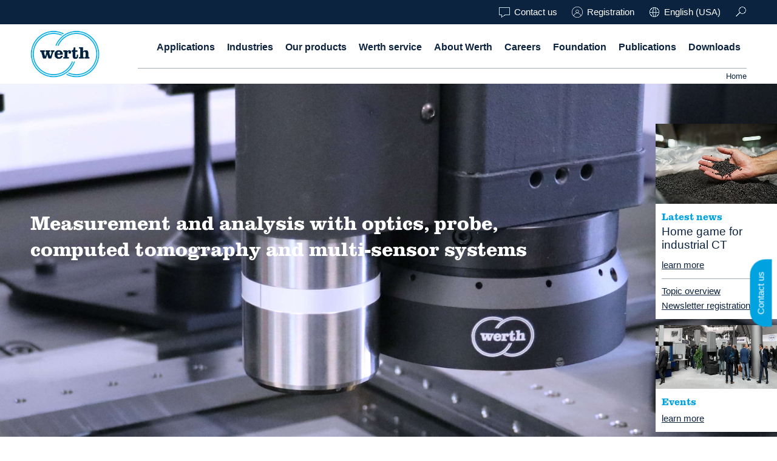

--- FILE ---
content_type: text/html; charset=utf-8
request_url: https://werthinc.com/?attachment_id=354
body_size: 14202
content:
<!DOCTYPE html>
<html lang="en">
<head>

<meta charset="utf-8">
<!-- 
	This website is powered by TYPO3 - inspiring people to share!
	TYPO3 is a free open source Content Management Framework initially created by Kasper Skaarhoj and licensed under GNU/GPL.
	TYPO3 is copyright 1998-2026 of Kasper Skaarhoj. Extensions are copyright of their respective owners.
	Information and contribution at https://typo3.org/
-->

<base href="https://werthinc.com/">


<meta name="generator" content="TYPO3 CMS">
<meta name="description" content="Measurement and analysis with optics, probe, computed tomography and multi-sensor systems">
<meta name="twitter:card" content="summary">


<link rel="stylesheet" href="/typo3temp/assets/compressed/merged-6eeba184d27acead47d736968ab0dc49-min.css.gz?1769037174" media="all">




<script src="/typo3temp/assets/compressed/merged-2ff369931bebc02a6bb71ba497acbb8d-min.js.gz?1769037174"></script>



        <script src="https://cloud.ccm19.de/app.js?apiKey=e9077291c49906e56ffeb71075b0a6cd8969d8bba248fa3d&amp;domain=66016c2cdf5d906876033ab6&amp;lang=en_US" referrerpolicy="origin"></script>        <meta name="viewport" content="width=device-width, initial-scale=1">
        <link type="image/x-ico; charset=binary" href="/fileadmin/template/werth/img/werth.ico?ver=1.0" rel="shortcut icon">        <script src="/fileadmin/template/werth/js/jwplayer/jwplayer.js"></script>
		<script type="text/x-ccm-loader" data-ccm-loader-group="ccm-group-scripts">jwplayer.key="wFU0FKPhLh3tFpg4JNpQQtiYTKCzOz/WRJS9v9P/vEI=";</script>
	<title>Home page</title><meta name="title" content="Home page" />
<link rel="canonical" href="https://werthinc.com/index.html"/>

<link rel="alternate" hreflang="de-DE" href="https://www.werth.de/de/index.html"/>
<link rel="alternate" hreflang="de-AT" href="https://www.werth.de/at/index.html"/>
<link rel="alternate" hreflang="de-CH" href="https://www.werth-messtechnik.ch/de-ch/index.html"/>
<link rel="alternate" hreflang="en" href="https://www.werth.de/en/index.html"/>
<link rel="alternate" hreflang="en-US" href="https://werthinc.com"/>
<link rel="alternate" hreflang="en-GB" href="https://werth-metrology.com"/>
<link rel="alternate" hreflang="fr" href="https://www.werth.de/fr/index.html"/>
<link rel="alternate" hreflang="fr-CH" href="https://www.werth-messtechnik.ch/fr-ch/index.html"/>
<link rel="alternate" hreflang="it-IT" href="https://www.werth.it/index.html"/>
<link rel="alternate" hreflang="it-CH" href="https://www.werth-messtechnik.ch/it-ch/index.html"/>
<link rel="alternate" hreflang="es-ES" href="https://www.werth.de/es/index.html"/>
<link rel="alternate" hreflang="pt-PT" href="https://www.werth.de/pt/index.html"/>
<link rel="alternate" hreflang="pt-BR" href="https://www.werth.de/br/index.html"/>
<link rel="alternate" hreflang="zh-CN" href="https://werth.com.cn/index.html"/>
<link rel="alternate" hreflang="nl-NL" href="https://www.werth.de/nl/index.html"/>
<link rel="alternate" hreflang="pl" href="https://www.werth.de/pl/index.html"/>
<link rel="alternate" hreflang="cs" href="https://www.werth.de/cz/index.html"/>
<link rel="alternate" hreflang="x-default" href="https://www.werth.de/de/index.html"/>
<link rel="alternate" hreflang="fr-FR" href="https://werthfrance.com"/>
<link rel="alternate" hreflang="hu-HU" href="https://werth.hu"/>
</head>
<body id="body-id-1" class="startpage" data-id="1" data-base="https://werthinc.com/" data-lang="en_US.UTF-8">

<div id="searchbox">
    <div id="searchbox_inner">
        <div class="center_it">
            



<div class="tx-indexedsearch-searchbox">
    <form method="post" id="tx_indexedsearch" action="/search.html?tx_indexedsearch_pi2%5Baction%5D=search&amp;tx_indexedsearch_pi2%5Bcontroller%5D=Search&amp;cHash=2cd44a2c5471de2e811295e23cc6a387">
<div>
<input type="hidden" name="tx_indexedsearch_pi2[__referrer][@extension]" value="IndexedSearch" />
<input type="hidden" name="tx_indexedsearch_pi2[__referrer][@controller]" value="Search" />
<input type="hidden" name="tx_indexedsearch_pi2[__referrer][@action]" value="form" />
<input type="hidden" name="tx_indexedsearch_pi2[__referrer][arguments]" value="YTowOnt9d892de659900e9d546bbbf2cc5dcfbec02e8d188" />
<input type="hidden" name="tx_indexedsearch_pi2[__referrer][@request]" value="{&quot;@extension&quot;:&quot;IndexedSearch&quot;,&quot;@controller&quot;:&quot;Search&quot;,&quot;@action&quot;:&quot;form&quot;}ab5d4e2d0bf39694923e113d654fc4105bda9b6d" />
<input type="hidden" name="tx_indexedsearch_pi2[__trustedProperties]" value="{&quot;search&quot;:{&quot;_sections&quot;:1,&quot;_freeIndexUid&quot;:1,&quot;pointer&quot;:1,&quot;ext&quot;:1,&quot;searchType&quot;:1,&quot;defaultOperand&quot;:1,&quot;mediaType&quot;:1,&quot;sortOrder&quot;:1,&quot;group&quot;:1,&quot;languageUid&quot;:1,&quot;desc&quot;:1,&quot;numberOfResults&quot;:1,&quot;extendedSearch&quot;:1}}7ec590dd889a7c23763fb2e26f52967244318d57" />
</div>

        <div class="tx-indexedsearch-hidden-fields">
            <input type="hidden" name="tx_indexedsearch_pi2[search][_sections]" value="0" />
            <input id="tx_indexedsearch_freeIndexUid" type="hidden" name="tx_indexedsearch_pi2[search][_freeIndexUid]" value="_" />
            <input id="tx_indexedsearch_pointer" type="hidden" name="tx_indexedsearch_pi2[search][pointer]" value="0" />
            <input type="hidden" name="tx_indexedsearch_pi2[search][ext]" value="" />
            <input type="hidden" name="tx_indexedsearch_pi2[search][searchType]" value="1" />
            <input type="hidden" name="tx_indexedsearch_pi2[search][defaultOperand]" value="0" />
            <input type="hidden" name="tx_indexedsearch_pi2[search][mediaType]" value="-1" />
            <input type="hidden" name="tx_indexedsearch_pi2[search][sortOrder]" value="rank_flag" />
            <input type="hidden" name="tx_indexedsearch_pi2[search][group]" value="" />
            <input type="hidden" name="tx_indexedsearch_pi2[search][languageUid]" value="2" />
            <input type="hidden" name="tx_indexedsearch_pi2[search][desc]" value="" />
            <input type="hidden" name="tx_indexedsearch_pi2[search][numberOfResults]" value="10" />
            <input type="hidden" name="tx_indexedsearch_pi2[search][extendedSearch]" value="" />
        </div>
        <div class="search">
            <div class="searchbox_1">
                <input name="tx_indexedsearch_pi2[search][sword]" value="" class="searchbox-sword indexed-search-autocomplete-sword" type="text" placeholder="Search term" />
                <div class="search-autocomplete-results no-results" data-mode="word" data-searchonclick="true" data-maxresults="10" data-minlength="2" data-searchurl="/autocomplete?no_cache=1&amp;tx_indexedsearchautocomplete_pi2%5Baction%5D=search&amp;tx_indexedsearchautocomplete_pi2%5Bcontroller%5D=Search&amp;cHash=439af6c4ccd621a3a8215c64ab90960e"></div>
            </div>
            <div class="searchbox_2"><a href="#" class="searchbox-button-lupe"></a></div>
            <div class="clear"></div>
        </div>
    </form>
</div>




        </div>
    </div>
</div>
<header class="layout">
    <div class="header_box_line">
        <div class="center_it">
            <div class="contact_loginbox">
                <ul id="header_menu">
                    
                        <li class="contactbox">
                            <a href="/about-werth/contact.html" target="_self" class="contact">Contact us</a>
                        </li>
                    
                    
                        <li class="loginlogoutbox">
                            
                                    <a href="/account.html" target="_self" class="login">
                                        Registration
                                    </a>
                                
                        </li>
                    
                    <li class="languagebox">
                        <a href="#" id="languagename">Deutsch</a>
                        <div class="languageboxwrap">
                            <div class="languageboxwrap_inner">
                                <div class="languageboxwrap_arrow"></div>
                                <div class="languageboxwrap_overflow">
                                    
                                        <ul id="language" class="language-menu">
                                            
                                                <li class="">
                                                    
                                                            <a href="https://www.werth.de/de/index.html" hreflang="de-DE" title="Deutsch (Deutschland)" >
                                                                Deutsch (Deutschland)
                                                            </a>
                                                        
                                                </li>
                                            
                                                <li class="">
                                                    
                                                            <a href="https://www.werth.de/at/index.html" hreflang="de-AT" title="Deutsch (Österreich)" >
                                                                Deutsch (Österreich)
                                                            </a>
                                                        
                                                </li>
                                            
                                                <li class="">
                                                    
                                                            <a href="https://www.werth-messtechnik.ch/de-ch/index.html" hreflang="de-CH" title="Deutsch (Schweiz)" >
                                                                Deutsch (Schweiz)
                                                            </a>
                                                        
                                                </li>
                                            
                                                <li class="">
                                                    
                                                            <a href="https://www.werth.de/en/index.html" hreflang="en" title="English (International)" >
                                                                English (International)
                                                            </a>
                                                        
                                                </li>
                                            
                                                <li class="active">
                                                    
                                                            <a href="/index.html" hreflang="en-US" title="English (USA)" >
                                                                English (USA)
                                                            </a>
                                                        
                                                </li>
                                            
                                                <li class="">
                                                    
                                                            <a href="https://werth-metrology.com/index.html" hreflang="en-GB" title="English (UK)" >
                                                                English (UK)
                                                            </a>
                                                        
                                                </li>
                                            
                                                <li class="">
                                                    
                                                            <a href="https://www.werth.de/fr/index.html" hreflang="fr" title="Français" >
                                                                Français
                                                            </a>
                                                        
                                                </li>
                                            
                                                <li class="">
                                                    
                                                            <a href="https://www.werthfrance.com" hreflang="fr-FR" title="Link to Werth France" target="_blank">
                                                                Link to Werth France
                                                            </a>
                                                        
                                                </li>
                                            
                                                <li class="">
                                                    
                                                            <a href="https://www.werth-messtechnik.ch/fr-ch/index.html" hreflang="fr-CH" title="Français (Suisse)" >
                                                                Français (Suisse)
                                                            </a>
                                                        
                                                </li>
                                            
                                                <li class="">
                                                    
                                                            <a href="https://www.werth.it/index.html" hreflang="it-IT" title="Italiano" >
                                                                Italiano
                                                            </a>
                                                        
                                                </li>
                                            
                                                <li class="">
                                                    
                                                            <a href="https://www.werth-messtechnik.ch/it-ch/index.html" hreflang="it-CH" title="Italiano (Svizzera)" >
                                                                Italiano (Svizzera)
                                                            </a>
                                                        
                                                </li>
                                            
                                                <li class="">
                                                    
                                                            <a href="https://www.werth.de/es/index.html" hreflang="es-ES" title="Español" >
                                                                Español
                                                            </a>
                                                        
                                                </li>
                                            
                                                <li class="">
                                                    
                                                            <a href="https://www.werth.de/pt/index.html" hreflang="pt-PT" title="Português (Portugal)" >
                                                                Português (Portugal)
                                                            </a>
                                                        
                                                </li>
                                            
                                                <li class="">
                                                    
                                                            <a href="https://www.werth.de/br/index.html" hreflang="pt-BR" title="Português (Brasil)" >
                                                                Português (Brasil)
                                                            </a>
                                                        
                                                </li>
                                            
                                                <li class="">
                                                    
                                                            <a href="https://werth.com.cn/index.html" hreflang="zh-CN" title="中国" >
                                                                中国
                                                            </a>
                                                        
                                                </li>
                                            
                                                <li class="">
                                                    
                                                            <a href="https://www.werth.de/nl/index.html" hreflang="nl-NL" title="Nederlands" >
                                                                Nederlands
                                                            </a>
                                                        
                                                </li>
                                            
                                                <li class="">
                                                    
                                                            <a href="https://www.werth.de/pl/index.html" hreflang="pl" title="Polski" >
                                                                Polski
                                                            </a>
                                                        
                                                </li>
                                            
                                                <li class="">
                                                    
                                                            <a href="https://www.werth.de/cz/index.html" hreflang="cs" title="Česky" >
                                                                Česky
                                                            </a>
                                                        
                                                </li>
                                            
                                                <li class="">
                                                    
                                                            <a href="https://werth.hu" hreflang="hu-HU" title="Link to Werth Magyarorszag HU" target="_blank">
                                                                Link to Werth Magyarorszag HU
                                                            </a>
                                                        
                                                </li>
                                            
                                        </ul>
                                    
                                </div>
                            </div>
                        </div>
                    </li>
                    <li class="searchbox">
                        <a href="#" class="search"></a>
                    </li>
                </ul>
            </div>

            <div class="clear"></div>
        </div>
    </div>
    <div class="header_box_menu">
        <div class="center_it">
            <div id="logo"><a href="/index.html" target="_self"><img src="fileadmin/template/werth/img/logo-werth.png" alt="Werth" title="Werth" /></a></div>
            

		
    
        <div class="main_menu">
            <div class="main_menu_wrapper">
                <ul class="menu">
                    
                        
        <li>
            
        <a href="/applications.html" target="_self" title="Applications" class="">
    
Applications


    <span class="openclose"></span>

</a>
    

                        
                        
                        
                            
    <div class="main_menu_sub_wrap">
        <div class="main_menu_sub_wrap_innercolor">
        <div class="center_it">
            <div class="main_menu_sub_wrap_innerwrap submenuextlevel1">

                
                        <div>
                    

                    <ul class="main_menu_sub flex ">
                        
                            <li class="">
                                
                                        <a href="/applications/application/3d-free-form-workpieces.html" target="_self" title="3D free-form workpieces">
                                            3D free-form workpieces
                                        </a>
                                    

                                
                            </li>
                        
                            <li class="">
                                
                                        <a href="/applications/application/extruded-workpieces.html" target="_self" title="Extruded workpieces">
                                            Extruded workpieces
                                        </a>
                                    

                                
                            </li>
                        
                            <li class="">
                                
                                        <a href="/applications/application/moulds.html" target="_self" title="Molds">
                                            Molds
                                        </a>
                                    

                                
                            </li>
                        
                            <li class="">
                                
                                        <a href="/applications/application/semiconductor-workpieces.html" target="_self" title="Semiconductor workpieces">
                                            Semiconductor workpieces
                                        </a>
                                    

                                
                            </li>
                        
                            <li class="">
                                
                                        <a href="/applications/application/lithographic-structures.html" target="_self" title="Lithographic structures">
                                            Lithographic structures
                                        </a>
                                    

                                
                            </li>
                        
                            <li class="">
                                
                                        <a href="/applications/application/metal-plastic-composite-workpieces.html" target="_self" title="Metal-plastic composite workpieces">
                                            Metal-plastic composite workpieces
                                        </a>
                                    

                                
                            </li>
                        
                            <li class="">
                                
                                        <a href="/applications/application/prismatic-workpieces.html" target="_self" title="Prismatic workpieces">
                                            Prismatic workpieces
                                        </a>
                                    

                                
                            </li>
                        
                            <li class="">
                                
                                        <a href="/applications/application/stamped-and-bent-parts.html" target="_self" title="Punched and bent parts">
                                            Punched and bent parts
                                        </a>
                                    

                                
                            </li>
                        
                            <li class="">
                                
                                        <a href="/applications/application/packaging.html" target="_self" title="Packaging">
                                            Packaging
                                        </a>
                                    

                                
                            </li>
                        
                            <li class="">
                                
                                        <a href="/applications/application/shaft-hub-connections.html" target="_self" title="Shaft-Hub Connections">
                                            Shaft-Hub Connections
                                        </a>
                                    

                                
                            </li>
                        
                            <li class="">
                                
                                        <a href="/applications/application/shafts-and-axles.html" target="_self" title="Shafts and Axes">
                                            Shafts and Axes
                                        </a>
                                    

                                
                            </li>
                        
                            <li class="">
                                
                                        <a href="/applications/application/workpieces-with-micro-features.html" target="_self" title="Workpieces with micro-features">
                                            Workpieces with micro-features
                                        </a>
                                    

                                
                            </li>
                        
                            <li class="">
                                
                                        <a href="/applications/application/workpieces-with-optical-functional-surfaces.html" target="_self" title="Optics and Lenses">
                                            Optics and Lenses
                                        </a>
                                    

                                
                            </li>
                        
                            <li class="">
                                
                                        <a href="/applications/application/tools-with-geometrically-defined-cutting-edges.html" target="_self" title="Tools with precisely defined cutting edges">
                                            Tools with precisely defined cutting edges
                                        </a>
                                    

                                
                            </li>
                        
                            <li class="">
                                
                                        <a href="/applications/application/tools-with-geometrically-undefined-cutting-edges.html" target="_self" title="Tools with complex or irregular cutting edges">
                                            Tools with complex or irregular cutting edges
                                        </a>
                                    

                                
                            </li>
                        
                            <li class="">
                                
                                        <a href="/applications/application/gears.html" target="_self" title="Gear wheels">
                                            Gear wheels
                                        </a>
                                    

                                
                            </li>
                        
                            <li class="">
                                
                                        <a href="/applications/application/cylindrical-workpieces.html" target="_self" title="Cylindrical workpieces">
                                            Cylindrical workpieces
                                        </a>
                                    

                                
                            </li>
                        
                    </ul>
                </div>
                <div class="clear"></div>
            </div>
        </div>
        </div>
    </div>

                        
                        
                    
                        
        <li>
            
        <a href="/industries.html" target="_self" title="Industries" class="">
    
Industries


    <span class="openclose"></span>

</a>
    

                        
                        
                        
                            
    <div class="main_menu_sub_wrap">
        <div class="main_menu_sub_wrap_innercolor">
        <div class="center_it">
            <div class="main_menu_sub_wrap_innerwrap submenuextlevel1">

                
                        <div>
                    

                    <ul class="main_menu_sub flex ">
                        
                            <li class="">
                                
                                        <a href="/industries/industry/drives.html" target="_self" title="Drives">
                                            Drives
                                        </a>
                                    

                                
                            </li>
                        
                            <li class="">
                                
                                        <a href="/industries/industry/electronics.html" target="_self" title="Electronics industry">
                                            Electronics industry
                                        </a>
                                    

                                
                            </li>
                        
                            <li class="">
                                
                                        <a href="/industries/industry/energy.html" target="_self" title="Energy">
                                            Energy
                                        </a>
                                    

                                
                            </li>
                        
                            <li class="">
                                
                                        <a href="/industries/industry/extrusion.html" target="_self" title="Extrusion">
                                            Extrusion
                                        </a>
                                    

                                
                            </li>
                        
                            <li class="">
                                
                                        <a href="/industries/industry/automotive.html" target="_self" title="Vehicle technology">
                                            Vehicle technology
                                        </a>
                                    

                                
                            </li>
                        
                            <li class="">
                                
                                        <a href="/industries/industry/optics.html" target="_self" title="Precision mechanics and optical industry">
                                            Precision mechanics and optical industry
                                        </a>
                                    

                                
                            </li>
                        
                            <li class="">
                                
                                        <a href="/industries/industry/construction-and-furnishing.html" target="_self" title="Building services">
                                            Building services
                                        </a>
                                    

                                
                            </li>
                        
                            <li class="">
                                
                                        <a href="/industries/industry/hobby-leisure.html" target="_self" title="Hobby / Leisure">
                                            Hobby / Leisure
                                        </a>
                                    

                                
                            </li>
                        
                            <li class="">
                                
                                        <a href="/industries/industry/plastics.html" target="_self" title="Plastics">
                                            Plastics
                                        </a>
                                    

                                
                            </li>
                        
                            <li class="">
                                
                                        <a href="/industries/industry/aerospace.html" target="_self" title="Aerospace industry">
                                            Aerospace industry
                                        </a>
                                    

                                
                            </li>
                        
                            <li class="">
                                
                                        <a href="/industries/industry/mechanical-engineering.html" target="_self" title="Mechanical engineering">
                                            Mechanical engineering
                                        </a>
                                    

                                
                            </li>
                        
                            <li class="">
                                
                                        <a href="/industries/industry/medical-technology.html" target="_self" title="Medical technology">
                                            Medical technology
                                        </a>
                                    

                                
                            </li>
                        
                            <li class="">
                                
                                        <a href="/industries/industry/textile.html" target="_self" title="Textile industry">
                                            Textile industry
                                        </a>
                                    

                                
                            </li>
                        
                            <li class="">
                                
                                        <a href="/industries/industry/watch-industry.html" target="_self" title="Watch industry">
                                            Watch industry
                                        </a>
                                    

                                
                            </li>
                        
                            <li class="">
                                
                                        <a href="/industries/industry/tools.html" target="_self" title="Tools">
                                            Tools
                                        </a>
                                    

                                
                            </li>
                        
                    </ul>
                </div>
                <div class="clear"></div>
            </div>
        </div>
        </div>
    </div>

                        
                        
                    
                        
        <li>
            
        <a href="/products.html" target="_self" title="Our products" class="">
    
Our products


    <span class="openclose"></span>

</a>
    

                        
                        
                            
    <div class="main_menu_sub_wrap">
        <div class="main_menu_sub_wrap_innercolor">
            <div class="center_it">
                <div class="main_menu_sub_wrap_innerwrap main_menu_sub_wrap_innerwrap_boldbox">
                    <ul class="main_menu_sub">
                        
                            
        <li>
            
        <a href="/products/machines.html" target="_self" title="Machines" class="">
    
Machines


    <span class="openclose"></span>

</a>
    
                                
                                
                                    
    <div class="main_menu_sub_wrap">
        <div class="main_menu_sub_wrap_innercolor">
        <div class="center_it">
            <div class="main_menu_sub_wrap_innerwrap submenuextgrouplevel2">
                <div class="submenuextgrouplevel2_ulwrap">
                    <ul class="main_menu_sub">
                        
                            <li class="">

                                
                                        <a href="/products/machines/group/production-monitoring.html" target="_self" title="Production monitoring">
                                            Production monitoring
                                        </a>
                                    

                                
                            </li>
                        
                            <li class="">

                                
                                        <a href="/products/machines/group/laboratory.html" target="_self" title="Laboratory">
                                            Laboratory
                                        </a>
                                    

                                
                            </li>
                        
                            <li class="">

                                
                                        <a href="/products/machines/group/computed-tomography.html" target="_self" title="Computed tomography">
                                            Computed tomography
                                        </a>
                                    

                                
                            </li>
                        
                            <li class="">

                                
                                        <a href="/products/machines/group/tool-measurement.html" target="_self" title="Tool measurement">
                                            Tool measurement
                                        </a>
                                    

                                
                            </li>
                        
                    </ul>
                    <div class="clear"></div>
                </div>
                <div class="clear"></div>
            </div>
        </div>
        </div>
    </div>

                                
                            </li>
                        
                            
        <li>
            
        <a href="/products/sensors.html" target="_self" title="Sensors" class="">
    
Sensors


    <span class="openclose"></span>

</a>
    
                                
                                
                                    
    <div class="main_menu_sub_wrap">
        <div class="main_menu_sub_wrap_innercolor">
        <div class="center_it">
            <div class="main_menu_sub_wrap_innerwrap submenuextgrouplevel2">
                <div class="submenuextgrouplevel2_ulwrap">
                    <ul class="main_menu_sub">
                        
                            <li class="">

                                
                                        <a href="/products/sensors/group/optical.html" target="_self" title="Optical">
                                            Optical
                                        </a>
                                    

                                
                            </li>
                        
                            <li class="">

                                
                                        <a href="/products/sensors/group/tactile.html" target="_self" title="Tactile">
                                            Tactile
                                        </a>
                                    

                                
                            </li>
                        
                            <li class="">

                                
                                        <a href="/products/sensors/sd/computed-tomography/sensor/werth-computed-tomography-ct.html" target="_self" title="Computed tomography">
                                            Computed tomography
                                        </a>
                                    

                                
                            </li>
                        
                    </ul>
                    <div class="clear"></div>
                </div>
                <div class="clear"></div>
            </div>
        </div>
        </div>
    </div>

                                
                            </li>
                        
                            
        <li>
            
        <a href="/products/software.html" target="_self" title="Software" class="">
    
Software


</a>
    
                                
                                
                            </li>
                        
                            
        <li>
            
        <a href="/products/accessories.html" target="_self" title="Accessories" class="">
    
Accessories


    <span class="openclose"></span>

</a>
    
                                
                                
                                    
    <div class="main_menu_sub_wrap">
        <div class="main_menu_sub_wrap_innercolor">
        <div class="center_it">
            <div class="main_menu_sub_wrap_innerwrap submenuextgrouplevel2">
                <div class="submenuextgrouplevel2_ulwrap">
                    <ul class="main_menu_sub">
                        
                            <li class="">

                                
                                        <a href="/products/accessories/group/multisensor-accessories.html" target="_self" title="Multi-sensor accessories">
                                            Multi-sensor accessories
                                        </a>
                                    

                                
                            </li>
                        
                            <li class="">

                                
                                        <a href="/products/accessories/group/computed-tomography-accessories.html" target="_self" title="Computed tomography accessories">
                                            Computed tomography accessories
                                        </a>
                                    

                                
                            </li>
                        
                    </ul>
                    <div class="clear"></div>
                </div>
                <div class="clear"></div>
            </div>
        </div>
        </div>
    </div>

                                
                            </li>
                        
                    </ul>
                    <div class="clear"></div>
                </div>
            </div>
        </div>
    </div>

                        
                        
                        
                    
                        
        <li>
            
        <a href="/service.html" target="_self" title="Werth service" class="">
    
Werth service


    <span class="openclose"></span>

</a>
    

                        
                            
    <div class="main_menu_sub_wrap">
        <div class="main_menu_sub_wrap_innercolor">
            <div class="center_it">
                <div class="main_menu_sub_wrap_innerwrap">
                    <ul class="main_menu_sub">
                        
                            
        <li>
            
        <a href="/service/schulungen.html" target="_self" title="Schulungen" class="">
    
Schulungen


    <span class="openclose"></span>

</a>
    
                                
                                    
    <div class="main_menu_sub_wrap">
        <div class="main_menu_sub_wrap_innercolor">
            <div class="center_it">
                <div class="main_menu_sub_wrap_innerwrap">
                    <ul class="main_menu_sub">
                        
                            
        <li>
            
        <a href="/service/schulungen/winwerthr-schulung.html" target="_self" title="WinWerth® Schulung" class="">
    
WinWerth® Schulung


</a>
    
                                
                                
                            </li>
                        
                            
        <li>
            
        <a href="/service/schulungen/aukom-lehrgaenge.html" target="_self" title="AUKOM Lehrgänge" class="">
    
AUKOM Lehrgänge


</a>
    
                                
                                
                            </li>
                        
                            
        <li>
            
        <a href="/service/schulungen/kontakt.html" target="_self" title="Kontakt" class="">
    
Kontakt


</a>
    
                                
                                
                            </li>
                        
                    </ul>
                    <div class="clear"></div>
                </div>
            </div>
        </div>
    </div>

                                
                                
                            </li>
                        
                    </ul>
                    <div class="clear"></div>
                </div>
            </div>
        </div>
    </div>

                        
                        
                        
                            
    <div class="main_menu_sub_wrap">
        <div class="main_menu_sub_wrap_innercolor">
        <div class="center_it">
            <div class="main_menu_sub_wrap_innerwrap submenuextlevel1">

                
                        <div class="mediaboximage">
                            <img alt="Werth service" src="/fileadmin/_processed_/7/0/csm_Service_Header_v1_550c30fd3a.png" width="600" height="240" />
                        </div>
                        <div class="mediaboximage_menu">
                    

                    <ul class="main_menu_sub flex ">
                        
                            <li class="">
                                
                                        
                                    

                                
                                    <a href="/service.html#c62" title="Programming services" class="hashlink">Programming services</a>
                                
                            </li>
                        
                            <li class="">
                                
                                        
                                    

                                
                                    <a href="/service.html#c63" title="Measuring machine capability analysis, measurement process capability and traceability" class="hashlink">Measuring machine capability analysis, measurement process capability and traceability</a>
                                
                            </li>
                        
                            <li class="">
                                
                                        
                                    

                                
                                    <a href="/service.html#c64" title="Measurement services with multi-sensor systems or computed tomography" class="hashlink">Measurement services with multi-sensor systems or computed tomography</a>
                                
                            </li>
                        
                            <li class="">
                                
                                        
                                    

                                
                                    <a href="/service.html#c65" title="Repair" class="hashlink">Repair</a>
                                
                            </li>
                        
                            <li class="">
                                
                                        
                                    

                                
                                    <a href="/service.html#c66" title="Maintenance" class="hashlink">Maintenance</a>
                                
                            </li>
                        
                            <li class="">
                                
                                        
                                    

                                
                                    <a href="/service.html#c67" title="Calibration" class="hashlink">Calibration</a>
                                
                            </li>
                        
                            <li class="">
                                
                                        
                                    

                                
                                    <a href="/service.html#c194" title="Installation, relocation and commissioning" class="hashlink">Installation, relocation and commissioning</a>
                                
                            </li>
                        
                            <li class="">
                                
                                        
                                    

                                
                                    <a href="/service.html#c252" title="Retrofitting and updates" class="hashlink">Retrofitting and updates</a>
                                
                            </li>
                        
                            <li class="">
                                
                                        
                                    

                                
                                    <a href="/service.html#c5347" title="Downloads" class="hashlink">Downloads</a>
                                
                            </li>
                        
                    </ul>
                </div>
                <div class="clear"></div>
            </div>
        </div>
        </div>
    </div>

                        
                        
                    
                        
        <li>
            
        <a href="/about-werth.html" target="_self" title="About Werth" class="">
    
About Werth


    <span class="openclose"></span>

</a>
    

                        
                        
                        
                            
    <div class="main_menu_sub_wrap">
        <div class="main_menu_sub_wrap_innercolor">
        <div class="center_it">
            <div class="main_menu_sub_wrap_innerwrap submenuextlevel1">

                
                        <div class="mediaboximage">
                            <img alt="About Werth" src="/fileadmin/_processed_/e/b/csm_Ueber-Werth_v1_US_a2b261bb43.png" width="600" height="240" />
                        </div>
                        <div class="mediaboximage_menu">
                    

                    <ul class="main_menu_sub flex ">
                        
                            <li class="">
                                
                                        
                                    

                                
                                    <a href="/about-werth/company.html" title="The company" class="">The company</a>
                                
                            </li>
                        
                            <li class="">
                                
                                        
                                    

                                
                                    <a href="/about-werth/contact.html" title="Contact us" class="">Contact us</a>
                                
                            </li>
                        
                            <li class="">
                                
                                        
                                    

                                
                                    <a href="/about-werth/publications.html" title="Publications" class="">Publications</a>
                                
                            </li>
                        
                            <li class="">
                                
                                        
                                    

                                
                                    <a href="/about-werth/careers.html" title="Careers" class="">Careers</a>
                                
                            </li>
                        
                            <li class="">
                                
                                        
                                    

                                
                                    <a href="/about-werth/events.html" title="Werth Events" class="">Werth Events</a>
                                
                            </li>
                        
                            <li class="">
                                
                                        
                                    

                                
                                    <a href="/current.html" title="Latest news" class="">Latest news</a>
                                
                            </li>
                        
                            <li class="">
                                
                                        
                                    

                                
                                    <a href="/about-werth/werth-foundation.html" title="Werth Foundation" class="">Werth Foundation</a>
                                
                            </li>
                        
                            <li class="">
                                
                                        
                                    

                                
                                    <a href="/downloads.html" title="Downloads" class="">Downloads</a>
                                
                            </li>
                        
                    </ul>
                </div>
                <div class="clear"></div>
            </div>
        </div>
        </div>
    </div>

                        
                        
                    
                        
        <li>
            
        <a href="/about-werth/careers.html" target="_self" title="Careers" class="">
    
Careers


    <span class="openclose"></span>

</a>
    

                        
                        
                        
                            
    <div class="main_menu_sub_wrap">
        <div class="main_menu_sub_wrap_innercolor">
        <div class="center_it">
            <div class="main_menu_sub_wrap_innerwrap submenuextlevel1">

                
                        <div class="mediaboximage">
                            <img alt="Careers" src="/fileadmin/_processed_/a/5/csm_Karriere_Header_v1_fd2907106f.jpeg" width="600" height="240" />
                        </div>
                        <div class="mediaboximage_menu">
                    

                    <ul class="main_menu_sub flex ">
                        
                            <li class="">
                                
                                        
                                    

                                
                                    <a href="/about-werth/careers.html#c167" title="Current Open Positions" class="hashlink">Current Open Positions</a>
                                
                            </li>
                        
                            <li class="">
                                
                                        
                                    

                                
                                    <a href="/about-werth/careers.html#c15718" title="Unsolicited application" class="hashlink">Unsolicited application</a>
                                
                            </li>
                        
                    </ul>
                </div>
                <div class="clear"></div>
            </div>
        </div>
        </div>
    </div>

                        
                        
                    
                        
        <li>
            
        <a href="/about-werth/werth-foundation.html" target="_self" title="Foundation" class="">
    
Foundation


    <span class="openclose"></span>

</a>
    

                        
                        
                        
                            
    <div class="main_menu_sub_wrap">
        <div class="main_menu_sub_wrap_innercolor">
        <div class="center_it">
            <div class="main_menu_sub_wrap_innerwrap submenuextlevel1">

                
                        <div class="mediaboximage">
                            <img alt="Foundation" src="/fileadmin/_processed_/2/0/csm_Hannovermesse_3e907d341e.png" width="600" height="240" />
                        </div>
                        <div class="mediaboximage_menu">
                    

                    <ul class="main_menu_sub flex ">
                        
                            <li class="">
                                
                                        
                                    

                                
                                    <a href="/about-werth/werth-foundation.html#c266" title="Introduction" class="hashlink">Introduction</a>
                                
                            </li>
                        
                            <li class="">
                                
                                        
                                    

                                
                                    <a href="/about-werth/werth-foundation.html#c267" title="Curriculum vitae" class="hashlink">Curriculum vitae</a>
                                
                            </li>
                        
                            <li class="">
                                
                                        
                                    

                                
                                    <a href="/about-werth/werth-foundation.html#c520" title="Awardees and sponsored projects" class="hashlink">Awardees and sponsored projects</a>
                                
                            </li>
                        
                    </ul>
                </div>
                <div class="clear"></div>
            </div>
        </div>
        </div>
    </div>

                        
                        
                    
                        
        <li>
            
        <a href="/about-werth/publications.html" target="_self" title="Publications" class="">
    
Publications


    <span class="openclose"></span>

</a>
    

                        
                        
                        
                            
    <div class="main_menu_sub_wrap">
        <div class="main_menu_sub_wrap_innercolor">
        <div class="center_it">
            <div class="main_menu_sub_wrap_innerwrap submenuextlevel1">

                
                        <div class="mediaboximage">
                            <img alt="Publications" src="/fileadmin/_processed_/9/a/csm_Veroeffentlichungen_Header_v1_5fd4027f7f.jpeg" width="600" height="240" />
                        </div>
                        <div class="mediaboximage_menu">
                    

                    <ul class="main_menu_sub flex ">
                        
                            <li class="">
                                
                                        <a href="/about-werth/publications/category/company-magazine.html" target="_self" title="Company magazine">
                                            Company magazine
                                        </a>
                                    

                                
                            </li>
                        
                            <li class="">
                                
                                        <a href="/about-werth/publications/category/books.html" target="_self" title="Books">
                                            Books
                                        </a>
                                    

                                
                            </li>
                        
                            <li class="">
                                
                                        <a href="/about-werth/publications/category/practical-tips.html" target="_self" title="Practical tips">
                                            Practical tips
                                        </a>
                                    

                                
                            </li>
                        
                            <li class="">
                                
                                        <a href="/about-werth/publications/category/technical-article.html" target="_self" title="Professional article">
                                            Professional article
                                        </a>
                                    

                                
                            </li>
                        
                            <li class="">
                                
                                        <a href="/about-werth/publications/category/user-reports.html" target="_self" title="User reports">
                                            User reports
                                        </a>
                                    

                                
                            </li>
                        
                            <li class="">
                                
                                        <a href="/about-werth/publications/category/newsletter.html" target="_self" title="Newsletter">
                                            Newsletter
                                        </a>
                                    

                                
                            </li>
                        
                            <li class="">
                                
                                        <a href="/about-werth/publications/category/poster-miscellaneous.html" target="_self" title="Poster / Miscellaneous">
                                            Poster / Miscellaneous
                                        </a>
                                    

                                
                            </li>
                        
                            <li class="">
                                
                                        <a href="/about-werth/publications/category/winwerthr-version-information.html" target="_self" title="WinWerth® version information">
                                            WinWerth® version information
                                        </a>
                                    

                                
                            </li>
                        
                    </ul>
                </div>
                <div class="clear"></div>
            </div>
        </div>
        </div>
    </div>

                        
                        
                    
                        
        <li>
            
        <a href="/downloads.html" target="_self" title="Downloads" class="">
    
Downloads


</a>
    

                        
                        
                        
                        
                    
                </ul>
                <div class="clear"></div>
            </div>
        </div>
    



            <a href="#" id="menu_mobil_open"></a>
            <div class="header_box_pathway">
                <div id="pathway_menu">
                    <ul id="pathway">
                        
                            <li>
                                
                                        <span>Home</span>
                                    
                            </li>
                        
                    </ul>
                    <div class="clear"></div>
                </div>
            </div>
            <div class="clear"></div>
        </div>
    </div>
    <div class="clear"></div>
</header>
<div id="box_content">
    <div id="boxscrollinfo">
        <div id="text">learn more</div>
        <div id="arrow"></div>
    </div>
    <!--TYPO3SEARCH_begin-->
    
    

		

    

        <div id="aktuellesinfoboxstart">
            <div class="wrap">

                <div class="first">

                    

                </div>

                <div class="second">

                    

                        <div class="aktuelles_click">
                            
                                    <div class="img">
                                        
                                            <img alt="Home game for industrial CT" src="/fileadmin/_processed_/2/c/csm_NL_01-2026-Header_5f478facc4.jpg" width="380" height="250" />
                                        
                                    </div>
                                
                            <div class="text_wrap">
                                
                                    <div class="cat">
                                        Latest news
                                    </div>
                                
                                
                                    <div class="name">
                                        Home game for industrial CT
                                    </div>
                                
                                
                                    <div class="link">
                                        <a href="/current/d/home-game-for-industrial-ct.html" target="_self" title="Home game for industrial CT" class="normal">
                                            learn more
                                        </a>
                                    </div>
                                
                                
                            </div>
                            <div class="clear"></div>
                        </div>

                    

                    <div class="alllink">
                        <a href="/current.html" target="_self" class="normal">
                            Topic overview
                        </a>
                        <br>
                        <a href="/newsletter.html" target="_self" class="normal">
                            Newsletter registration
                        </a>
                    </div>

                </div>

                <div class="third third_click">
                    
                        <div class="veranstaltungsbox">
                            <div class="veranstaltungsbox_click">
                                
                                    <div class="img">
                                        
                                            <img src="/fileadmin/_processed_/8/5/csm_Veranstaltung_Header_v1_b2cadd99fb.png" width="380" height="200" alt="" />
                                        
                                    </div>
                                
                                <div class="text_wrap">
                                    
                                        <div class="cat">
                                            Events
                                        </div>
                                    
    <!--                                -->
    <!--                                    <div class="header">-->
    <!--                                        <p>Platforms for the exchange of information on the latest developments in coordinate metrology</p>-->
    <!--                                    </div>-->
    <!--                                -->
                                </div>
                                
                                    <div class="text">
                                        <p><a href="/about-werth/events.html" target="_self" class="link">learn more</a></p>
                                    </div>
                                

                            </div>
                            <div class="clear"></div>
                        </div>
                    
                </div>

                <div class="clear"></div>
            </div>
        </div>

    




    <div id="headerbox_special_headerbild">
        


        <div class="box_wrap_kopfbild" style="background-image: url(/fileadmin/import/data/Bilder/startseite/Homepage_Header_v3.jpg)"><div class="center_it"><div class="box_header_kopfbild">
    
    
        <div class="slogan"><h1>Measurement and analysis with optics, probe, computed tomography and multi-sensor systems</h1></div>
    
</div></div></div>
    


        <div class="center_it">
            <div class='box50flex headerbox'>
                


        

<div class="textblock textblock_50 box50startsmall">
    <div class="wrapinner">

        
            <div id="c81" class="cat cat_submenu" data-short="">Applications</div>
        
        
            
                    <h3 class="header">Werth measuring machines are suitable for testing the geometrical characteristics of almost any type of workpiece</h3>
                
        
        
            <div class="text">
                <p>Individual workpieces or complete assemblies, whether metal, plastic or ceramic, the flexible ... <a href="/applications.html" target="_self" class="link">learn more</a></p>
            </div>
        

    </div>
</div>
    




        

<div class="textblock textblock_50 box50startsmall">
    <div class="wrapinner">

        
            <div id="c82" class="cat cat_submenu" data-short="">Industries</div>
        
        
            
                    <h3 class="header">Precise and accurate Werth measurement technology is used in all major industrial sectors</h3>
                
        
        
            <div class="text">
                <p>Typical fields of application for Werth coordinate measuring machines can be found in medical technology, automotive engineering, ... <a href="/industries.html" target="_self" class="link">Learn more</a></p>
            </div>
        

    </div>
</div>
    


                <div class="clear"></div>
            </div>
        </div>
        <div class="clear"></div>
    </div>
    <div class="center_it">
        


        

<div class="textblock_wrap_titeltext">
    
        <div id="c83" class="cat cat_submenu" data-short="">
            
                    <p><a href="/products.html" target="_self">Our products</a></p>
                
        </div>
    
    
        <div class="textblock textblock_100 titeltext">
            
                
                        <h2 class="header">Multisensor coordinate measuring machines and computed tomography coordinate measuring machines, innovative sensors and customized measurement software</h2>
                    
            
            
        </div>
    
</div>
    


    </div>
    <div class="center_it">
        <div class='box50flex startg1'>
            


        

<div class="textblock textblock_50 box50 startg1">
    
            <div class="img">
                
                    <img alt="Machines - The product range extends from simple 2D machines to complex 7-axis machines" src="/fileadmin/_processed_/e/6/csm_Geraete_Baureihe_Messraum_v2_Startseite_e686767121.png" width="560" height="320" />
                
            </div>
        
    
        <div class="cat">Machines</div>
    
    
        
                <h3 class="header">The product range extends from simple 2D machines to complex 7-axis machines</h3>
            
    
    
        <div class="text">
            <p>Production monitoring or laboratories, small or large workpieces, optical sensors, multi-sensor systems or ...<br><a href="/products/machines.html" target="_self" class="button">learn more</a></p>
        </div>
    
    
    
</div>
    




        

<div class="textblock textblock_50 box50 startg1">
    
            <div class="img">
                
                    <img alt="Sensors - The ideal sensors to capture precise measurement points for every measuring task" src="/fileadmin/_processed_/7/0/csm_Service_Header_v1_427a419de9.png" width="560" height="320" />
                
            </div>
        
    
        <div class="cat">Sensors</div>
    
    
        
                <h3 class="header">The ideal sensors to capture precise measurement points for every measuring task</h3>
            
    
    
        <div class="text">
            <p>The large selection of sensors and the modular design of the multisensor coordinate measuring machines enable ...<br><a href="/products/sensors.html" target="_self" class="button">learn more</a></p>
        </div>
    
    
    
</div>
    




        

<div class="textblock textblock_50 box50 startg1">
    
            <div class="img">
                
                    <img alt="WinWerth® measurement software - The universal measurement software for coordinate measuring machines with optics, probe, computed tomography and multi-sensor systems" src="/fileadmin/_processed_/3/6/csm_Software_Header_vNEU-EN_5d60351a89.png" width="560" height="320" />
                
            </div>
        
    
        <div class="cat">WinWerth® measurement software</div>
    
    
        
                <h3 class="header">The universal measurement software for coordinate measuring machines with optics, probe, computed tomography and multi-sensor systems</h3>
            
    
    
        <div class="text">
            <p>The operation of machines with a wide variety of sensors, but also the evaluation of volume data and point clouds ...<br><a href="/products/software.html" target="_self" class="button">learn more</a></p>
        </div>
    
    
    
</div>
    




        

<div class="textblock textblock_50 box50 startg1">
    
            <div class="img">
                
                    <img alt="Accessories - Components to extend the range of applications of Werth coordinate measuring machines" src="/fileadmin/_processed_/e/8/csm_Zubehoer_Uebersicht_v1_b287d1f3fd.png" width="560" height="320" />
                
            </div>
        
    
        <div class="cat">Accessories</div>
    
    
        
                <h3 class="header">Components to extend the range of applications of Werth coordinate measuring machines</h3>
            
    
    
        <div class="text">
            <p>Optional accessories allow the Werth coordinate measuring machines to be optimally adapted to the respective measuring task ...<br><a href="/products/accessories.html" target="_self" class="button">learn more</a></p>
        </div>
    
    
    
</div>
    


        </div>
    </div>

    


        

<div class="box_wrap_kopfbild box_wrap_kopfbild_gradient box_wrap_kopfbild_gradient_cover KopfbildGradientVolleBreiteContent">
    
        <div class="img" style="background-image: url(/fileadmin/import/data/Bilder/service/Service_Header_v1.png);"></div>
    
    <div class="center_it">
        <div class="linear-gradient"></div>
        <div class="box_header_kopfbild box_header_kopfbild_gradient">
            <div class="header_text_wrap">
                
                    <div id="c256" class="cat cat_submenu" data-short="">

                        
                                <p><a href="/service.html" target="_self">Service</a></p>
                            

                    </div>
                
                
                    <div class="slogan"><h2>Comprehensive service for all aspects of the coordinate measuring machine</h2></div>
                
                
                    <div class="text">
                        <p> <a href="/service.html" target="_self" class="button">learn more</a> </p>
                    </div>
                
            </div>
            <div class="clear"></div>
        </div>
    </div>
</div>
    



    <div class="center_it">
        


        

<div class="textblock_wrap_titeltext">
    
        <div id="c88" class="cat cat_submenu" data-short="">
            
                    <p><a href="/about-werth.html" target="_self">About Werth</a></p>
                
        </div>
    
    
        <div class="textblock textblock_100 titeltext">
            
                
                        <h2 class="header">70 years of tradition in the development and manufacture of high-precision metrology</h2>
                    
            
            
        </div>
    
</div>
    


    </div>
    <div class="center_it">
        <div class='box50flex startg2'>
            


        

<div class="textblock textblock_50 box50 startg2">
    
            <div class="img">
                
                    <img alt="Company - Qualified employees develop and manufacture precision measuring instruments for the world market" src="/fileadmin/_processed_/e/b/csm_Ueber-Werth_v1_US_8157273620.png" width="560" height="320" />
                
            </div>
        
    
        <div class="cat">Company</div>
    
    
        
                <h3 class="header">Qualified employees develop and manufacture precision measuring instruments for the world market</h3>
            
    
    
        <div class="text">
            <p>Werth, a global company with a highly motivated team with over 400 employees manufactures highly accurate coordinate measuring machines with optics ...<br><a href="/about-werth/company.html" target="_self" class="button">learn more</a></p>
        </div>
    
    
    
</div>
    




        

<div class="textblock textblock_50 box50 startg2">
    
            <div class="img">
                
                    <img alt="Contact us - Questions or suggestions about our products or about Werth in general?" src="/fileadmin/_processed_/0/a/csm_Kontakt_Header_v1_faa8916fc3.jpeg" width="560" height="320" />
                
            </div>
        
    
        <div class="cat">Contact us</div>
    
    
        
                <h3 class="header">Questions or suggestions about our products or about Werth in general?</h3>
            
    
    
        <div class="text">
            <p>Contact the leading specialists for coordinate measuring machines with optics, probe, computed tomography and multi-sensor systems ...<br><a href="/about-werth/contact.html" target="_self" class="button">learn more</a></p>
        </div>
    
    
    
</div>
    




        

<div class="textblock textblock_50 box50 startg2">
    
            <div class="img">
                
                    <img alt="Publications - Werth Messtechnik in the media" src="/fileadmin/_processed_/9/a/csm_Veroeffentlichungen_Header_v1_fd24892c66.jpeg" width="560" height="320" />
                
            </div>
        
    
        <div class="cat">Publications</div>
    
    
        
                <h3 class="header">Werth Messtechnik in the media</h3>
            
    
    
        <div class="text">
            <p>User reports, practical tips and technical articles provide expert knowledge on coordinate metrology. ...<br><a href="/about-werth/publications.html" target="_self" class="button">learn more</a></p>
        </div>
    
    
    
</div>
    




        

<div class="textblock textblock_50 box50 startg2">
    
            <div class="img">
                
                    <img alt="Careers - As a technology leader, we are helping to shape the future of coordinate metrology and are expanding rapidly – inquire within!" src="/fileadmin/_processed_/a/5/csm_Karriere_Header_v1_8020f3b92c.jpeg" width="560" height="320" />
                
            </div>
        
    
        <div class="cat">Careers</div>
    
    
        
                <h3 class="header">As a technology leader, we are helping to shape the future of coordinate metrology and are expanding rapidly – inquire within!</h3>
            
    
    
        <div class="text">
            <p>The successful implementation of our corporate strategy is ensured by a highly capable &amp; motivated team. ...<br><a href="/about-werth/careers.html" target="_self" class="button">learn more</a></p>
        </div>
    
    
    
</div>
    




        

<div class="textblock textblock_50 box50 startg2">
    
            <div class="img">
                
                    <img alt="Events - Platforms for the exchange of information on the latest developments in coordinate metrology" src="/fileadmin/_processed_/8/5/csm_Veranstaltung_Header_v1_995a18b8a7.png" width="560" height="320" />
                
            </div>
        
    
        <div class="cat">Events</div>
    
    
        
                <h3 class="header">Platforms for the exchange of information on the latest developments in coordinate metrology</h3>
            
    
    
        <div class="text">
            <p>Werth regularly organizes and attends events related to coordinate metrology such as industry trade shows and open houses. ...<br> <a href="/about-werth/events.html" target="_self" class="button">learn more</a></p>
        </div>
    
    
    
</div>
    




        

<div class="textblock textblock_50 box50 startg2">
    
            <div class="img">
                
                    <img alt="Dr.-Ing. Siegfried Werth Foundation - Promotion of scientific work in the field of non-contact metrology" src="/fileadmin/_processed_/2/0/csm_Hannovermesse_ce207c7d01.png" width="560" height="320" />
                
            </div>
        
    
        <div class="cat">Dr.-Ing. Siegfried Werth Foundation</div>
    
    
        
                <h3 class="header">Promotion of scientific work in the field of non-contact metrology</h3>
            
    
    
        <div class="text">
            <p>According to the death of Dr.-Ing. Siegfried Werth, his widow, Mrs. C. H. Maria Werth, established the Dr.-Ing. Siegfried Werth Foundation in 1987 ...<br><a href="/about-werth/werth-foundation.html" target="_self" class="button">learn more</a></p>
        </div>
    
    
    
</div>
    


        </div>
    </div>
    <div class='newsletterboxstart'>
        <div class="center_it">
            


        

<div class="textblock_wrap_titeltext">
    
    
        <div class="textblock textblock_100 titeltext">
            
                
                        <h3 class="header">Always get the latest information with the Werth newsletter</h3>
                    
            
            
                <div class="text">
                    <p>Werth Messtechnik provides information about novelties in coordinate measuring machines, sensors and measurement software as well as interesting applications and events.</p>
                </div>
            
        </div>
    
</div>
    


    

            <div id="c195" class="frame frame-default frame-type-list frame-layout-0">
                
                    <a id="c5811"></a>
                
                
                    



                
                
                    

    



                
                

    
        
	<div class="tx-werth-content">
		
    <div class="form_box startpage_newsletter">
        <form id="formularstartpagenewsletter" method="post" autocomplete="off" data-page="/newsletter.html">
            <div class="form_group">
                <div class="form_item">
                    <input id="emailinput" name="emailinput" placeholder="" class="form_input" type="text" title="Ihre E-Mail Adresse" value="" minlength="2" maxlength="60">
                    <label for="emailinput" class="form_label">
                        Your e-mail address
                    </label>
                    <a id="newsletterbutton" href="#"></a>
                </div>
            </div>
        </form>
    </div>

	</div>

    


                
                    



                
                
                    



                
            </div>

        


        </div>
    </div>

    <!--TYPO3SEARCH_end-->
    <div class="clear"></div>
</div>
<footer class="layout">
    <div class="center_it">
        <div id="box_footer_cols">
            <div class="container"><h5>Werth Inc.</h5>
    

            <div id="c1" class="frame frame-default frame-type-text frame-layout-0">
                
                    <a id="c5689"></a>
                
                
                    



                
                
                    

    



                
                

    <p>8 Custom Drive</p>
<p>Old Saybrook</p>
<p>CT 06475</p><table class="contenttable"> 	<tbody> 		<tr> 			<td>Phone</td> 			<td>+1(860)399-2445</td> 		</tr> 		<tr> 			<td>Email</td> 			<td><a href="#" data-mailto-token="nbjmup+dpoubduvtAxfsuijod/dpn" data-mailto-vector="1">contactus@werthinc.com</a></td> 		</tr> 	</tbody> </table>


                
                    



                
                
                    



                
            </div>

        

</div>
            <div class="container"><h5><a href="/products/machines.html" target="_self">Products</a></h5><ul><li class="first"><a href="/products/machines.html" target="_self" title="Machines">Machines</a></li><li><a href="/products/sensors.html" target="_self" title="Sensors">Sensors</a></li><li><a href="/products/software.html" target="_self" title="Software">Software</a></li><li class="last"><a href="/products/accessories.html" target="_self" title="Accessories">Accessories</a></li></ul> <div class="service"><h5><a href="/service.html" target="_self">Service</a></h5></div></div>
            <div class="container"><h5><a href="/about-werth/company.html" target="_self">About Werth</a></h5><ul><li class="first"><a href="/about-werth/company.html" target="_self" title="The company">The company</a></li><li><a href="/about-werth/contact.html" target="_self" title="Contact us">Contact us</a></li><li><a href="/about-werth/publications.html" target="_self" title="Publications">Publications</a></li><li><a href="/about-werth/careers.html" target="_self" title="Careers">Careers</a></li><li><a href="/about-werth/events.html" target="_self" title="Events">Events</a></li><li><a href="/about-werth/werth-foundation.html" target="_self" title="Werth Foundation">Werth Foundation</a></li><li class="last"><a href="/ueber-werth/partner.html" target="_self" title="Partner">Partner</a></li></ul></div>
            <div class="container"><h5><a href="/downloads.html" target="_self">Support</a></h5><ul><li class="first"><a href="/downloads.html" target="_self" title="Download">Download</a></li><li><a href="/current.html" target="_self" title="Latest news">Latest news</a></li><li class="last"><a href="/glossary.html" target="_self" title="Glossary">Glossary</a></li></ul></div>
        </div>
        <div id="box_footer_lastline">
            <div class="copyright">Copyright &copy;&nbsp;2026&nbsp;Werth Inc.</div>
            <div class="footermenu"><ul id="footer_menu"><li class="first"><a href="/imprint.html" target="_self" title="Imprint">Imprint</a></li><li><a href="/about-werth/contact.html" target="_self" title="Contact us">Contact us</a></li><li class="last"><a href="/privacy-policy.html" target="_self" title="Privacy policy">Privacy policy</a></li></ul><div class="clear"></div></div>
            <div class="clear"></div>
        </div>
        <div class="clear"></div>
    </div>
</footer>
<div id="kontaktrightbox"><a href="/about-werth/contact.html" class="button">Contact us</a></div>
<div id="box_header_mainmenu">
    <div class="logo"><a href="/index.html" target="_self"><img src="fileadmin/template/werth/img/logo-werth.png" alt="Werth" title="Werth" /></a></div>
    

		
    
        <div class="main_menu">
            <div class="main_menu_wrapper">
                <ul class="menu">
                    
                        
        <li>
            
        <a href="/applications.html" target="_self" title="Applications" class="">
    
Applications


    <span class="openclose"></span>

</a>
    

                        
                        
                        
                            
    <div class="main_menu_sub_wrap">
        <div class="main_menu_sub_wrap_innercolor">
        <div class="center_it">
            <div class="main_menu_sub_wrap_innerwrap submenuextlevel1">

                
                        <div>
                    

                    <ul class="main_menu_sub flex ">
                        
                            <li class="">
                                
                                        <a href="/applications/application/3d-free-form-workpieces.html" target="_self" title="3D free-form workpieces">
                                            3D free-form workpieces
                                        </a>
                                    

                                
                            </li>
                        
                            <li class="">
                                
                                        <a href="/applications/application/extruded-workpieces.html" target="_self" title="Extruded workpieces">
                                            Extruded workpieces
                                        </a>
                                    

                                
                            </li>
                        
                            <li class="">
                                
                                        <a href="/applications/application/moulds.html" target="_self" title="Molds">
                                            Molds
                                        </a>
                                    

                                
                            </li>
                        
                            <li class="">
                                
                                        <a href="/applications/application/semiconductor-workpieces.html" target="_self" title="Semiconductor workpieces">
                                            Semiconductor workpieces
                                        </a>
                                    

                                
                            </li>
                        
                            <li class="">
                                
                                        <a href="/applications/application/lithographic-structures.html" target="_self" title="Lithographic structures">
                                            Lithographic structures
                                        </a>
                                    

                                
                            </li>
                        
                            <li class="">
                                
                                        <a href="/applications/application/metal-plastic-composite-workpieces.html" target="_self" title="Metal-plastic composite workpieces">
                                            Metal-plastic composite workpieces
                                        </a>
                                    

                                
                            </li>
                        
                            <li class="">
                                
                                        <a href="/applications/application/prismatic-workpieces.html" target="_self" title="Prismatic workpieces">
                                            Prismatic workpieces
                                        </a>
                                    

                                
                            </li>
                        
                            <li class="">
                                
                                        <a href="/applications/application/stamped-and-bent-parts.html" target="_self" title="Punched and bent parts">
                                            Punched and bent parts
                                        </a>
                                    

                                
                            </li>
                        
                            <li class="">
                                
                                        <a href="/applications/application/packaging.html" target="_self" title="Packaging">
                                            Packaging
                                        </a>
                                    

                                
                            </li>
                        
                            <li class="">
                                
                                        <a href="/applications/application/shaft-hub-connections.html" target="_self" title="Shaft-Hub Connections">
                                            Shaft-Hub Connections
                                        </a>
                                    

                                
                            </li>
                        
                            <li class="">
                                
                                        <a href="/applications/application/shafts-and-axles.html" target="_self" title="Shafts and Axes">
                                            Shafts and Axes
                                        </a>
                                    

                                
                            </li>
                        
                            <li class="">
                                
                                        <a href="/applications/application/workpieces-with-micro-features.html" target="_self" title="Workpieces with micro-features">
                                            Workpieces with micro-features
                                        </a>
                                    

                                
                            </li>
                        
                            <li class="">
                                
                                        <a href="/applications/application/workpieces-with-optical-functional-surfaces.html" target="_self" title="Optics and Lenses">
                                            Optics and Lenses
                                        </a>
                                    

                                
                            </li>
                        
                            <li class="">
                                
                                        <a href="/applications/application/tools-with-geometrically-defined-cutting-edges.html" target="_self" title="Tools with precisely defined cutting edges">
                                            Tools with precisely defined cutting edges
                                        </a>
                                    

                                
                            </li>
                        
                            <li class="">
                                
                                        <a href="/applications/application/tools-with-geometrically-undefined-cutting-edges.html" target="_self" title="Tools with complex or irregular cutting edges">
                                            Tools with complex or irregular cutting edges
                                        </a>
                                    

                                
                            </li>
                        
                            <li class="">
                                
                                        <a href="/applications/application/gears.html" target="_self" title="Gear wheels">
                                            Gear wheels
                                        </a>
                                    

                                
                            </li>
                        
                            <li class="">
                                
                                        <a href="/applications/application/cylindrical-workpieces.html" target="_self" title="Cylindrical workpieces">
                                            Cylindrical workpieces
                                        </a>
                                    

                                
                            </li>
                        
                    </ul>
                </div>
                <div class="clear"></div>
            </div>
        </div>
        </div>
    </div>

                        
                        
                    
                        
        <li>
            
        <a href="/industries.html" target="_self" title="Industries" class="">
    
Industries


    <span class="openclose"></span>

</a>
    

                        
                        
                        
                            
    <div class="main_menu_sub_wrap">
        <div class="main_menu_sub_wrap_innercolor">
        <div class="center_it">
            <div class="main_menu_sub_wrap_innerwrap submenuextlevel1">

                
                        <div>
                    

                    <ul class="main_menu_sub flex ">
                        
                            <li class="">
                                
                                        <a href="/industries/industry/drives.html" target="_self" title="Drives">
                                            Drives
                                        </a>
                                    

                                
                            </li>
                        
                            <li class="">
                                
                                        <a href="/industries/industry/electronics.html" target="_self" title="Electronics industry">
                                            Electronics industry
                                        </a>
                                    

                                
                            </li>
                        
                            <li class="">
                                
                                        <a href="/industries/industry/energy.html" target="_self" title="Energy">
                                            Energy
                                        </a>
                                    

                                
                            </li>
                        
                            <li class="">
                                
                                        <a href="/industries/industry/extrusion.html" target="_self" title="Extrusion">
                                            Extrusion
                                        </a>
                                    

                                
                            </li>
                        
                            <li class="">
                                
                                        <a href="/industries/industry/automotive.html" target="_self" title="Vehicle technology">
                                            Vehicle technology
                                        </a>
                                    

                                
                            </li>
                        
                            <li class="">
                                
                                        <a href="/industries/industry/optics.html" target="_self" title="Precision mechanics and optical industry">
                                            Precision mechanics and optical industry
                                        </a>
                                    

                                
                            </li>
                        
                            <li class="">
                                
                                        <a href="/industries/industry/construction-and-furnishing.html" target="_self" title="Building services">
                                            Building services
                                        </a>
                                    

                                
                            </li>
                        
                            <li class="">
                                
                                        <a href="/industries/industry/hobby-leisure.html" target="_self" title="Hobby / Leisure">
                                            Hobby / Leisure
                                        </a>
                                    

                                
                            </li>
                        
                            <li class="">
                                
                                        <a href="/industries/industry/plastics.html" target="_self" title="Plastics">
                                            Plastics
                                        </a>
                                    

                                
                            </li>
                        
                            <li class="">
                                
                                        <a href="/industries/industry/aerospace.html" target="_self" title="Aerospace industry">
                                            Aerospace industry
                                        </a>
                                    

                                
                            </li>
                        
                            <li class="">
                                
                                        <a href="/industries/industry/mechanical-engineering.html" target="_self" title="Mechanical engineering">
                                            Mechanical engineering
                                        </a>
                                    

                                
                            </li>
                        
                            <li class="">
                                
                                        <a href="/industries/industry/medical-technology.html" target="_self" title="Medical technology">
                                            Medical technology
                                        </a>
                                    

                                
                            </li>
                        
                            <li class="">
                                
                                        <a href="/industries/industry/textile.html" target="_self" title="Textile industry">
                                            Textile industry
                                        </a>
                                    

                                
                            </li>
                        
                            <li class="">
                                
                                        <a href="/industries/industry/watch-industry.html" target="_self" title="Watch industry">
                                            Watch industry
                                        </a>
                                    

                                
                            </li>
                        
                            <li class="">
                                
                                        <a href="/industries/industry/tools.html" target="_self" title="Tools">
                                            Tools
                                        </a>
                                    

                                
                            </li>
                        
                    </ul>
                </div>
                <div class="clear"></div>
            </div>
        </div>
        </div>
    </div>

                        
                        
                    
                        
        <li>
            
        <a href="/products.html" target="_self" title="Our products" class="">
    
Our products


    <span class="openclose"></span>

</a>
    

                        
                        
                            
    <div class="main_menu_sub_wrap">
        <div class="main_menu_sub_wrap_innercolor">
            <div class="center_it">
                <div class="main_menu_sub_wrap_innerwrap main_menu_sub_wrap_innerwrap_boldbox">
                    <ul class="main_menu_sub">
                        
                            
        <li>
            
        <a href="/products/machines.html" target="_self" title="Machines" class="">
    
Machines


    <span class="openclose"></span>

</a>
    
                                
                                
                                    
    <div class="main_menu_sub_wrap">
        <div class="main_menu_sub_wrap_innercolor">
        <div class="center_it">
            <div class="main_menu_sub_wrap_innerwrap submenuextgrouplevel2">
                <div class="submenuextgrouplevel2_ulwrap">
                    <ul class="main_menu_sub">
                        
                            <li class="">

                                
                                        <a href="/products/machines/group/production-monitoring.html" target="_self" title="Production monitoring">
                                            Production monitoring
                                        </a>
                                    

                                
                            </li>
                        
                            <li class="">

                                
                                        <a href="/products/machines/group/laboratory.html" target="_self" title="Laboratory">
                                            Laboratory
                                        </a>
                                    

                                
                            </li>
                        
                            <li class="">

                                
                                        <a href="/products/machines/group/computed-tomography.html" target="_self" title="Computed tomography">
                                            Computed tomography
                                        </a>
                                    

                                
                            </li>
                        
                            <li class="">

                                
                                        <a href="/products/machines/group/tool-measurement.html" target="_self" title="Tool measurement">
                                            Tool measurement
                                        </a>
                                    

                                
                            </li>
                        
                    </ul>
                    <div class="clear"></div>
                </div>
                <div class="clear"></div>
            </div>
        </div>
        </div>
    </div>

                                
                            </li>
                        
                            
        <li>
            
        <a href="/products/sensors.html" target="_self" title="Sensors" class="">
    
Sensors


    <span class="openclose"></span>

</a>
    
                                
                                
                                    
    <div class="main_menu_sub_wrap">
        <div class="main_menu_sub_wrap_innercolor">
        <div class="center_it">
            <div class="main_menu_sub_wrap_innerwrap submenuextgrouplevel2">
                <div class="submenuextgrouplevel2_ulwrap">
                    <ul class="main_menu_sub">
                        
                            <li class="">

                                
                                        <a href="/products/sensors/group/optical.html" target="_self" title="Optical">
                                            Optical
                                        </a>
                                    

                                
                            </li>
                        
                            <li class="">

                                
                                        <a href="/products/sensors/group/tactile.html" target="_self" title="Tactile">
                                            Tactile
                                        </a>
                                    

                                
                            </li>
                        
                            <li class="">

                                
                                        <a href="/products/sensors/sd/computed-tomography/sensor/werth-computed-tomography-ct.html" target="_self" title="Computed tomography">
                                            Computed tomography
                                        </a>
                                    

                                
                            </li>
                        
                    </ul>
                    <div class="clear"></div>
                </div>
                <div class="clear"></div>
            </div>
        </div>
        </div>
    </div>

                                
                            </li>
                        
                            
        <li>
            
        <a href="/products/software.html" target="_self" title="Software" class="">
    
Software


</a>
    
                                
                                
                            </li>
                        
                            
        <li>
            
        <a href="/products/accessories.html" target="_self" title="Accessories" class="">
    
Accessories


    <span class="openclose"></span>

</a>
    
                                
                                
                                    
    <div class="main_menu_sub_wrap">
        <div class="main_menu_sub_wrap_innercolor">
        <div class="center_it">
            <div class="main_menu_sub_wrap_innerwrap submenuextgrouplevel2">
                <div class="submenuextgrouplevel2_ulwrap">
                    <ul class="main_menu_sub">
                        
                            <li class="">

                                
                                        <a href="/products/accessories/group/multisensor-accessories.html" target="_self" title="Multi-sensor accessories">
                                            Multi-sensor accessories
                                        </a>
                                    

                                
                            </li>
                        
                            <li class="">

                                
                                        <a href="/products/accessories/group/computed-tomography-accessories.html" target="_self" title="Computed tomography accessories">
                                            Computed tomography accessories
                                        </a>
                                    

                                
                            </li>
                        
                    </ul>
                    <div class="clear"></div>
                </div>
                <div class="clear"></div>
            </div>
        </div>
        </div>
    </div>

                                
                            </li>
                        
                    </ul>
                    <div class="clear"></div>
                </div>
            </div>
        </div>
    </div>

                        
                        
                        
                    
                        
        <li>
            
        <a href="/service.html" target="_self" title="Werth service" class="">
    
Werth service


    <span class="openclose"></span>

</a>
    

                        
                            
    <div class="main_menu_sub_wrap">
        <div class="main_menu_sub_wrap_innercolor">
            <div class="center_it">
                <div class="main_menu_sub_wrap_innerwrap">
                    <ul class="main_menu_sub">
                        
                            
        <li>
            
        <a href="/service/schulungen.html" target="_self" title="Schulungen" class="">
    
Schulungen


    <span class="openclose"></span>

</a>
    
                                
                                    
    <div class="main_menu_sub_wrap">
        <div class="main_menu_sub_wrap_innercolor">
            <div class="center_it">
                <div class="main_menu_sub_wrap_innerwrap">
                    <ul class="main_menu_sub">
                        
                            
        <li>
            
        <a href="/service/schulungen/winwerthr-schulung.html" target="_self" title="WinWerth® Schulung" class="">
    
WinWerth® Schulung


</a>
    
                                
                                
                            </li>
                        
                            
        <li>
            
        <a href="/service/schulungen/aukom-lehrgaenge.html" target="_self" title="AUKOM Lehrgänge" class="">
    
AUKOM Lehrgänge


</a>
    
                                
                                
                            </li>
                        
                            
        <li>
            
        <a href="/service/schulungen/kontakt.html" target="_self" title="Kontakt" class="">
    
Kontakt


</a>
    
                                
                                
                            </li>
                        
                    </ul>
                    <div class="clear"></div>
                </div>
            </div>
        </div>
    </div>

                                
                                
                            </li>
                        
                    </ul>
                    <div class="clear"></div>
                </div>
            </div>
        </div>
    </div>

                        
                        
                        
                            
    <div class="main_menu_sub_wrap">
        <div class="main_menu_sub_wrap_innercolor">
        <div class="center_it">
            <div class="main_menu_sub_wrap_innerwrap submenuextlevel1">

                
                        <div class="mediaboximage">
                            <img alt="Werth service" src="/fileadmin/_processed_/7/0/csm_Service_Header_v1_550c30fd3a.png" width="600" height="240" />
                        </div>
                        <div class="mediaboximage_menu">
                    

                    <ul class="main_menu_sub flex ">
                        
                            <li class="">
                                
                                        
                                    

                                
                                    <a href="/service.html#c62" title="Programming services" class="hashlink">Programming services</a>
                                
                            </li>
                        
                            <li class="">
                                
                                        
                                    

                                
                                    <a href="/service.html#c63" title="Measuring machine capability analysis, measurement process capability and traceability" class="hashlink">Measuring machine capability analysis, measurement process capability and traceability</a>
                                
                            </li>
                        
                            <li class="">
                                
                                        
                                    

                                
                                    <a href="/service.html#c64" title="Measurement services with multi-sensor systems or computed tomography" class="hashlink">Measurement services with multi-sensor systems or computed tomography</a>
                                
                            </li>
                        
                            <li class="">
                                
                                        
                                    

                                
                                    <a href="/service.html#c65" title="Repair" class="hashlink">Repair</a>
                                
                            </li>
                        
                            <li class="">
                                
                                        
                                    

                                
                                    <a href="/service.html#c66" title="Maintenance" class="hashlink">Maintenance</a>
                                
                            </li>
                        
                            <li class="">
                                
                                        
                                    

                                
                                    <a href="/service.html#c67" title="Calibration" class="hashlink">Calibration</a>
                                
                            </li>
                        
                            <li class="">
                                
                                        
                                    

                                
                                    <a href="/service.html#c194" title="Installation, relocation and commissioning" class="hashlink">Installation, relocation and commissioning</a>
                                
                            </li>
                        
                            <li class="">
                                
                                        
                                    

                                
                                    <a href="/service.html#c252" title="Retrofitting and updates" class="hashlink">Retrofitting and updates</a>
                                
                            </li>
                        
                            <li class="">
                                
                                        
                                    

                                
                                    <a href="/service.html#c5347" title="Downloads" class="hashlink">Downloads</a>
                                
                            </li>
                        
                    </ul>
                </div>
                <div class="clear"></div>
            </div>
        </div>
        </div>
    </div>

                        
                        
                    
                        
        <li>
            
        <a href="/about-werth.html" target="_self" title="About Werth" class="">
    
About Werth


    <span class="openclose"></span>

</a>
    

                        
                        
                        
                            
    <div class="main_menu_sub_wrap">
        <div class="main_menu_sub_wrap_innercolor">
        <div class="center_it">
            <div class="main_menu_sub_wrap_innerwrap submenuextlevel1">

                
                        <div class="mediaboximage">
                            <img alt="About Werth" src="/fileadmin/_processed_/e/b/csm_Ueber-Werth_v1_US_a2b261bb43.png" width="600" height="240" />
                        </div>
                        <div class="mediaboximage_menu">
                    

                    <ul class="main_menu_sub flex ">
                        
                            <li class="">
                                
                                        
                                    

                                
                                    <a href="/about-werth/company.html" title="The company" class="">The company</a>
                                
                            </li>
                        
                            <li class="">
                                
                                        
                                    

                                
                                    <a href="/about-werth/contact.html" title="Contact us" class="">Contact us</a>
                                
                            </li>
                        
                            <li class="">
                                
                                        
                                    

                                
                                    <a href="/about-werth/publications.html" title="Publications" class="">Publications</a>
                                
                            </li>
                        
                            <li class="">
                                
                                        
                                    

                                
                                    <a href="/about-werth/careers.html" title="Careers" class="">Careers</a>
                                
                            </li>
                        
                            <li class="">
                                
                                        
                                    

                                
                                    <a href="/about-werth/events.html" title="Werth Events" class="">Werth Events</a>
                                
                            </li>
                        
                            <li class="">
                                
                                        
                                    

                                
                                    <a href="/current.html" title="Latest news" class="">Latest news</a>
                                
                            </li>
                        
                            <li class="">
                                
                                        
                                    

                                
                                    <a href="/about-werth/werth-foundation.html" title="Werth Foundation" class="">Werth Foundation</a>
                                
                            </li>
                        
                            <li class="">
                                
                                        
                                    

                                
                                    <a href="/downloads.html" title="Downloads" class="">Downloads</a>
                                
                            </li>
                        
                    </ul>
                </div>
                <div class="clear"></div>
            </div>
        </div>
        </div>
    </div>

                        
                        
                    
                        
        <li>
            
        <a href="/about-werth/careers.html" target="_self" title="Careers" class="">
    
Careers


    <span class="openclose"></span>

</a>
    

                        
                        
                        
                            
    <div class="main_menu_sub_wrap">
        <div class="main_menu_sub_wrap_innercolor">
        <div class="center_it">
            <div class="main_menu_sub_wrap_innerwrap submenuextlevel1">

                
                        <div class="mediaboximage">
                            <img alt="Careers" src="/fileadmin/_processed_/a/5/csm_Karriere_Header_v1_fd2907106f.jpeg" width="600" height="240" />
                        </div>
                        <div class="mediaboximage_menu">
                    

                    <ul class="main_menu_sub flex ">
                        
                            <li class="">
                                
                                        
                                    

                                
                                    <a href="/about-werth/careers.html#c167" title="Current Open Positions" class="hashlink">Current Open Positions</a>
                                
                            </li>
                        
                            <li class="">
                                
                                        
                                    

                                
                                    <a href="/about-werth/careers.html#c15718" title="Unsolicited application" class="hashlink">Unsolicited application</a>
                                
                            </li>
                        
                    </ul>
                </div>
                <div class="clear"></div>
            </div>
        </div>
        </div>
    </div>

                        
                        
                    
                        
        <li>
            
        <a href="/about-werth/werth-foundation.html" target="_self" title="Foundation" class="">
    
Foundation


    <span class="openclose"></span>

</a>
    

                        
                        
                        
                            
    <div class="main_menu_sub_wrap">
        <div class="main_menu_sub_wrap_innercolor">
        <div class="center_it">
            <div class="main_menu_sub_wrap_innerwrap submenuextlevel1">

                
                        <div class="mediaboximage">
                            <img alt="Foundation" src="/fileadmin/_processed_/2/0/csm_Hannovermesse_3e907d341e.png" width="600" height="240" />
                        </div>
                        <div class="mediaboximage_menu">
                    

                    <ul class="main_menu_sub flex ">
                        
                            <li class="">
                                
                                        
                                    

                                
                                    <a href="/about-werth/werth-foundation.html#c266" title="Introduction" class="hashlink">Introduction</a>
                                
                            </li>
                        
                            <li class="">
                                
                                        
                                    

                                
                                    <a href="/about-werth/werth-foundation.html#c267" title="Curriculum vitae" class="hashlink">Curriculum vitae</a>
                                
                            </li>
                        
                            <li class="">
                                
                                        
                                    

                                
                                    <a href="/about-werth/werth-foundation.html#c520" title="Awardees and sponsored projects" class="hashlink">Awardees and sponsored projects</a>
                                
                            </li>
                        
                    </ul>
                </div>
                <div class="clear"></div>
            </div>
        </div>
        </div>
    </div>

                        
                        
                    
                        
        <li>
            
        <a href="/about-werth/publications.html" target="_self" title="Publications" class="">
    
Publications


    <span class="openclose"></span>

</a>
    

                        
                        
                        
                            
    <div class="main_menu_sub_wrap">
        <div class="main_menu_sub_wrap_innercolor">
        <div class="center_it">
            <div class="main_menu_sub_wrap_innerwrap submenuextlevel1">

                
                        <div class="mediaboximage">
                            <img alt="Publications" src="/fileadmin/_processed_/9/a/csm_Veroeffentlichungen_Header_v1_5fd4027f7f.jpeg" width="600" height="240" />
                        </div>
                        <div class="mediaboximage_menu">
                    

                    <ul class="main_menu_sub flex ">
                        
                            <li class="">
                                
                                        <a href="/about-werth/publications/category/company-magazine.html" target="_self" title="Company magazine">
                                            Company magazine
                                        </a>
                                    

                                
                            </li>
                        
                            <li class="">
                                
                                        <a href="/about-werth/publications/category/books.html" target="_self" title="Books">
                                            Books
                                        </a>
                                    

                                
                            </li>
                        
                            <li class="">
                                
                                        <a href="/about-werth/publications/category/practical-tips.html" target="_self" title="Practical tips">
                                            Practical tips
                                        </a>
                                    

                                
                            </li>
                        
                            <li class="">
                                
                                        <a href="/about-werth/publications/category/technical-article.html" target="_self" title="Professional article">
                                            Professional article
                                        </a>
                                    

                                
                            </li>
                        
                            <li class="">
                                
                                        <a href="/about-werth/publications/category/user-reports.html" target="_self" title="User reports">
                                            User reports
                                        </a>
                                    

                                
                            </li>
                        
                            <li class="">
                                
                                        <a href="/about-werth/publications/category/newsletter.html" target="_self" title="Newsletter">
                                            Newsletter
                                        </a>
                                    

                                
                            </li>
                        
                            <li class="">
                                
                                        <a href="/about-werth/publications/category/poster-miscellaneous.html" target="_self" title="Poster / Miscellaneous">
                                            Poster / Miscellaneous
                                        </a>
                                    

                                
                            </li>
                        
                            <li class="">
                                
                                        <a href="/about-werth/publications/category/winwerthr-version-information.html" target="_self" title="WinWerth® version information">
                                            WinWerth® version information
                                        </a>
                                    

                                
                            </li>
                        
                    </ul>
                </div>
                <div class="clear"></div>
            </div>
        </div>
        </div>
    </div>

                        
                        
                    
                        
        <li>
            
        <a href="/downloads.html" target="_self" title="Downloads" class="">
    
Downloads


</a>
    

                        
                        
                        
                        
                    
                </ul>
                <div class="clear"></div>
            </div>
        </div>
    



</div>
<div class="ui-mask-modal"></div>
<div id="loginboxspecial" class="modal hidden">
    <div class="modal-content">
        <div class="text">
            <div class="b">This function is exclusively available to registered users of our website. Please log in or register to continue.</div>
            <div class="c_bplus">This function is exclusively available to interested parties and customers. Please log in or register to continue.</div>
            <div class="c">This content is only available to customers. Are you still interested in a download?<br />
Please contact us via our contact form. We will get back to you shortly.</div>
            <div class="kontotyp">Access is only available to verified prospects and customers. Please adjust your account type.</div>
        </div>
        <div class="button">
            <div class="b" style="display: inline-block;">
                <a href="/about-werth/contact.html" target="_self" class="button">
                    Contact us
                </a>
                <a href="/account/registration.html?redirect_url=http%3A%2F%2Fwerthinc.com%2F" target="_self" class="button toreg">
                    Create account
                </a>
                <a href="/account.html?redirect_url=http%3A%2F%2Fwerthinc.com%2F" target="_self" class="button tologin">
                    Login
                </a>
            </div>
            <div class="c c_bplus" style="display: inline-block;">
                <a href="/about-werth/contact.html" target="_self" class="button">
                    Contact us
                </a>
                <a href="/account/registration.html?redirect_url=http%3A%2F%2Fwerthinc.com%2F" target="_self" class="button toreg">
                    Create account
                </a>
                <a href="/account.html?redirect_url=http%3A%2F%2Fwerthinc.com%2F" target="_self" class="button tologin">
                    Login
                </a>
            </div>
            <div class="kontotyp" style="display: inline-block;">
                
            </div>

            <a href="#" class="button close">
                Close
            </a>
        </div>
    </div>
</div>


		

    <div id="localswitcher" data-translation="{&quot;de-DE&quot;:{&quot;localswitcher_text&quot;:&quot;W\u00e4hlen Sie ein anderes Land oder eine andere Region, um Inhalte in Ihrer Sprache zu sehen.&quot;,&quot;localswitcher_button&quot;:&quot;weiter&quot;,&quot;localswitcher_close&quot;:&quot;schlie\u00dfen&quot;},&quot;de-AT&quot;:{&quot;localswitcher_text&quot;:&quot;Select another country or region to see content in your language.&quot;,&quot;localswitcher_button&quot;:&quot;more&quot;,&quot;localswitcher_close&quot;:&quot;close&quot;},&quot;de-CH&quot;:{&quot;localswitcher_text&quot;:&quot;Select a different country or region to see content in your language.&quot;,&quot;localswitcher_button&quot;:&quot;more&quot;,&quot;localswitcher_close&quot;:&quot;close&quot;},&quot;en&quot;:{&quot;localswitcher_text&quot;:&quot;Choisissez un autre pays ou une autre r\u00e9gion pour voir le contenu dans votre langue.&quot;,&quot;localswitcher_button&quot;:&quot;continuer&quot;,&quot;localswitcher_close&quot;:&quot;fermer&quot;},&quot;en-US&quot;:{&quot;localswitcher_text&quot;:&quot;Selezionare un altro Paese o regione per visualizzare i contenuti nella propria lingua.&quot;,&quot;localswitcher_button&quot;:&quot;di pi\u00f9&quot;,&quot;localswitcher_close&quot;:&quot;chiudere&quot;},&quot;en-GB&quot;:{&quot;localswitcher_text&quot;:&quot;Seleccione outro pa\u00eds ou regi\u00e3o para ver o conte\u00fado na sua l\u00edngua.&quot;,&quot;localswitcher_button&quot;:&quot;mais&quot;,&quot;localswitcher_close&quot;:&quot;fechar&quot;},&quot;fr&quot;:{&quot;localswitcher_text&quot;:&quot;Selecione outro pa\u00eds ou regi\u00e3o para ver o conte\u00fado em seu idioma.&quot;,&quot;localswitcher_button&quot;:&quot;mais&quot;,&quot;localswitcher_close&quot;:&quot;fechar&quot;},&quot;fr-FR&quot;:{&quot;localswitcher_text&quot;:&quot;\u9009\u62e9\u53e6\u4e00\u4e2a\u56fd\u5bb6\u6216\u5730\u533a\uff0c\u67e5\u770b\u4f60\u7684\u8bed\u8a00\u5185\u5bb9\u3002&quot;,&quot;localswitcher_button&quot;:&quot;\u66f4\u591a&quot;,&quot;localswitcher_close&quot;:&quot;\u5173\u95ed&quot;},&quot;fr-CH&quot;:{&quot;localswitcher_text&quot;:&quot;Selecteer een ander land of regio om inhoud in uw taal te zien.&quot;,&quot;localswitcher_button&quot;:&quot;meer&quot;,&quot;localswitcher_close&quot;:&quot;sluiten&quot;},&quot;it-IT&quot;:{&quot;localswitcher_text&quot;:&quot;Wybierz inny kraj lub region, aby zobaczy\u0107 zawarto\u015b\u0107 w swoim j\u0119zyku.&quot;,&quot;localswitcher_button&quot;:&quot;wi\u0119cej&quot;,&quot;localswitcher_close&quot;:&quot;zamkn\u0105\u0107&quot;},&quot;it-CH&quot;:{&quot;localswitcher_text&quot;:&quot;Chcete-li zobrazit obsah ve sv\u00e9m jazyce, vyberte jinou zemi nebo oblast.&quot;,&quot;localswitcher_button&quot;:&quot;v\u00edce&quot;,&quot;localswitcher_close&quot;:&quot;zav\u0159\u00edt&quot;},&quot;es-ES&quot;:{&quot;localswitcher_text&quot;:&quot;Seleccione otro pa\u00eds o regi\u00f3n para ver el contenido en su idioma.&quot;,&quot;localswitcher_button&quot;:&quot;m\u00e1s&quot;,&quot;localswitcher_close&quot;:&quot;cerrar&quot;},&quot;pt-PT&quot;:{&quot;localswitcher_text&quot;:&quot;W\u00e4hlen Sie ein anderes Land oder eine andere Region, um Inhalte in Ihrer Sprache zu sehen.&quot;,&quot;localswitcher_button&quot;:&quot;weiter&quot;,&quot;localswitcher_close&quot;:&quot;schliessen&quot;},&quot;pt-BR&quot;:{&quot;localswitcher_text&quot;:&quot;W\u00e4hlen Sie ein anderes Land oder eine andere Region, um Inhalte in Ihrer Sprache zu sehen.&quot;,&quot;localswitcher_button&quot;:&quot;weiter&quot;,&quot;localswitcher_close&quot;:&quot;schlie\u00dfen&quot;},&quot;zh-CN&quot;:{&quot;localswitcher_text&quot;:&quot;Select another country or region to see content in your language.&quot;,&quot;localswitcher_button&quot;:&quot;more&quot;,&quot;localswitcher_close&quot;:&quot;close&quot;},&quot;nl-NL&quot;:{&quot;localswitcher_text&quot;:&quot;Choisissez un autre pays ou une autre r\u00e9gion pour voir le contenu dans votre langue.&quot;,&quot;localswitcher_button&quot;:&quot;continuer&quot;,&quot;localswitcher_close&quot;:&quot;fermer&quot;},&quot;pl&quot;:{&quot;localswitcher_text&quot;:&quot;Selezionare un altro Paese o regione per visualizzare i contenuti nella propria lingua.&quot;,&quot;localswitcher_button&quot;:&quot;di pi\u00f9&quot;,&quot;localswitcher_close&quot;:&quot;chiudere&quot;}}">
        <div class="center_it">
            <div class="text">Select a different country or region to see content in your language.</div>
            <div class="action">
                <select id="localswitcher_select"></select>
                <a href="#" class="button" id="localswitcher_button">more</a>
                <a href="#" class="button" id="localswitcher_close">close</a>
            </div>
        </div>
    </div>
<script src="/typo3temp/assets/compressed/merged-b7725a4ef42363b29a8533b4ed54cdd1-min.js.gz?1769037174"></script>

<script src="/typo3temp/assets/compressed/merged-57677d5efea61844964ef15ee18eaaf1-min.js.gz?1769037174"></script>
<script async="async" src="/typo3temp/assets/js/59cb7c5e3fccb968fb36c2e97ef8bf95.js?1769011921"></script>

<!-- Matomo -->
<script>
  var _paq = window._paq = window._paq || [];
  _paq.push(["disableCookies"]);
  _paq.push(['trackPageView']);
  _paq.push(['enableLinkTracking']);
  (function() {
    var u="https://webtracking.sylphen.com/";
    _paq.push(['setTrackerUrl', u+'matomo.php']);
    _paq.push(['setSiteId', '62']);
    var d=document, g=d.createElement('script'), s=d.getElementsByTagName('script')[0];
    g.async=true; g.src=u+'matomo.js'; s.parentNode.insertBefore(g,s);
  })();
</script>
<!-- End Matomo Code -->

</body>
</html>

--- FILE ---
content_type: text/css; charset=utf-8
request_url: https://werthinc.com/typo3temp/assets/compressed/merged-6eeba184d27acead47d736968ab0dc49-min.css.gz?1769037174
body_size: 16590
content:
@charset 'UTF-8';textarea.f3-form-error{background-color:#FF9F9F;border:1px red solid}input.f3-form-error{background-color:#FF9F9F;border:1px red solid}.tx-werth-content table{border-collapse:separate;border-spacing:10px}.tx-werth-content table th{font-weight:700}.tx-werth-content table td{vertical-align:top}.typo3-messages .message-error{color:red}.typo3-messages .message-ok{color:green}textarea.f3-form-error{background-color:#FF9F9F;border:1px red solid}input.f3-form-error{background-color:#FF9F9F;border:1px red solid}.tx-werth-formulare table{border-collapse:separate;border-spacing:10px}.tx-werth-formulare table th{font-weight:700}.tx-werth-formulare table td{vertical-align:top}.typo3-messages .message-error{color:red}.typo3-messages .message-ok{color:green}.tx-srfreecap-captcha label{display:inline-block;width:150px}img.tx-srfreecap-image{margin-left:1em;margin-right:1em;vertical-align:middle}.tx-srfreecap-image-accessible{background-color:#fff0;vertical-align:middle}.tx-srfreecap-accessible-link{width:10em;float:right;vertical-align:middle;margin-right:7em}.tx-srfreecap-cant-read{display:inline-block;width:150px}.tx-srfreecap-cant-read a:link{background-color:#fff0;font-weight:700;text-decoration:none}.tx-srfreecap-pi1-captcha label{display:inline-block;width:150px}img.tx-srfreecap-pi1-image{margin-left:1em;margin-right:1em;vertical-align:middle}.tx-srfreecap-pi1-image-accessible{background-color:#fff0;vertical-align:middle}.tx-srfreecap-pi1-accessible-link{width:10em;float:right;vertical-align:middle;margin-right:7em}.tx-srfreecap-pi1-cant-read{display:inline-block;width:150px}.tx-srfreecap-pi1-cant-read a:link{background-color:#fff0;font-weight:700;text-decoration:none}textarea.f3-form-error{background-color:#FF9F9F;border:1px red solid}input.f3-form-error{background-color:#FF9F9F;border:1px red solid}.tx-brgoogle table{border-collapse:separate;border-spacing:10px}.tx-brgoogle table th{font-weight:700}.tx-brgoogle table td{vertical-align:top}.typo3-messages .message-error{color:red}.typo3-messages .message-ok{color:green}.slick-slider{position:relative;display:block;box-sizing:border-box;-webkit-user-select:none;-moz-user-select:none;-ms-user-select:none;user-select:none;-webkit-touch-callout:none;-khtml-user-select:none;-ms-touch-action:pan-y;touch-action:pan-y;-webkit-tap-highlight-color:#fff0}.slick-list{position:relative;display:block;overflow:hidden;margin:0;padding:0}.slick-list:focus{outline:none}.slick-list.dragging{cursor:pointer;cursor:hand}.slick-slider .slick-track,.slick-slider .slick-list{-webkit-transform:translate3d(0,0,0);-moz-transform:translate3d(0,0,0);-ms-transform:translate3d(0,0,0);-o-transform:translate3d(0,0,0);transform:translate3d(0,0,0)}.slick-track{position:relative;top:0;left:0;display:block;margin-left:auto;margin-right:auto}.slick-track:before,.slick-track:after{display:table;content:''}.slick-track:after{clear:both}.slick-loading .slick-track{visibility:hidden}.slick-slide{display:none;float:left;height:100%;min-height:1px}[dir='rtl'] .slick-slide{float:right}.slick-slide img{display:block}.slick-slide.slick-loading img{display:none}.slick-slide.dragging img{pointer-events:none}.slick-initialized .slick-slide{display:block}.slick-loading .slick-slide{visibility:hidden}.slick-vertical .slick-slide{display:block;height:auto;border:1px solid #fff0}.slick-arrow.slick-hidden{display:none}.slick-loading .slick-list{background:#fff url(../../../fileadmin/template/werth/js/slick/./ajax-loader.gif) center center no-repeat}@font-face{font-family:'slick';font-weight:400;font-style:normal;src:url(../../../fileadmin/template/werth/js/slick/./fonts/slick.eot);src:url('../../../fileadmin/template/werth/js/slick/./fonts/slick.eot?#iefix') format('embedded-opentype'),url(../../../fileadmin/template/werth/js/slick/./fonts/slick.woff) format('woff'),url(../../../fileadmin/template/werth/js/slick/./fonts/slick.ttf) format('truetype'),url('../../../fileadmin/template/werth/js/slick/./fonts/slick.svg#slick') format('svg')}.slick-prev,.slick-next{font-size:0;line-height:0;position:absolute;top:50%;display:block;width:20px;height:20px;padding:0;-webkit-transform:translate(0,-50%);-ms-transform:translate(0,-50%);transform:translate(0,-50%);cursor:pointer;color:#fff0;border:none;outline:none;background:#fff0}.slick-prev:hover,.slick-prev:focus,.slick-next:hover,.slick-next:focus{color:#fff0;outline:none;background:#fff0}.slick-prev:hover:before,.slick-prev:focus:before,.slick-next:hover:before,.slick-next:focus:before{opacity:1}.slick-prev.slick-disabled:before,.slick-next.slick-disabled:before{opacity:.25}.slick-prev:before,.slick-next:before{font-family:'slick';font-size:20px;line-height:1;opacity:.75;color:#fff;-webkit-font-smoothing:antialiased;-moz-osx-font-smoothing:grayscale}.slick-prev{left:-25px}[dir='rtl'] .slick-prev{right:-25px;left:auto}.slick-prev:before{content:'←'}[dir='rtl'] .slick-prev:before{content:'→'}.slick-next{right:-25px}[dir='rtl'] .slick-next{right:auto;left:-25px}.slick-next:before{content:'→'}[dir='rtl'] .slick-next:before{content:'←'}.slick-dotted.slick-slider{margin-bottom:30px}.slick-dots{position:absolute;bottom:-25px;display:block;width:100%;padding:0;margin:0;list-style:none;text-align:center}.slick-dots li{position:relative;display:inline-block;width:20px;height:20px;margin:0 5px;padding:0;cursor:pointer}.slick-dots li button{font-size:0;line-height:0;display:block;width:20px;height:20px;padding:5px;cursor:pointer;color:#fff0;border:0;outline:none;background:#fff0}.slick-dots li button:hover,.slick-dots li button:focus{outline:none}.slick-dots li button:hover:before,.slick-dots li button:focus:before{opacity:1}.slick-dots li button:before{font-family:'slick';font-size:6px;line-height:20px;position:absolute;top:0;left:0;width:20px;height:20px;content:'•';text-align:center;opacity:.25;color:#000;-webkit-font-smoothing:antialiased;-moz-osx-font-smoothing:grayscale}.slick-dots li.slick-active button:before{opacity:.75;color:#000}.select2-container{box-sizing:border-box;display:inline-block;margin:0;position:relative;vertical-align:middle}.select2-container .select2-selection--single{box-sizing:border-box;cursor:pointer;display:block;height:28px;user-select:none;-webkit-user-select:none}.select2-container .select2-selection--single .select2-selection__rendered{display:block;padding-left:8px;padding-right:20px;overflow:hidden;text-overflow:ellipsis;white-space:nowrap}.select2-container .select2-selection--single .select2-selection__clear{position:relative}.select2-container[dir="rtl"] .select2-selection--single .select2-selection__rendered{padding-right:8px;padding-left:20px}.select2-container .select2-selection--multiple{box-sizing:border-box;cursor:pointer;display:block;min-height:32px;user-select:none;-webkit-user-select:none}.select2-container .select2-selection--multiple .select2-selection__rendered{display:inline-block;overflow:hidden;padding-left:8px;text-overflow:ellipsis;white-space:nowrap}.select2-container .select2-search--inline{float:left}.select2-container .select2-search--inline .select2-search__field{box-sizing:border-box;border:none;font-size:100%;margin-top:5px;padding:0}.select2-container .select2-search--inline .select2-search__field::-webkit-search-cancel-button{-webkit-appearance:none}.select2-dropdown{background-color:#fff;border:1px solid #aaa;border-radius:4px;box-sizing:border-box;display:block;position:absolute;left:-100000px;width:100%;z-index:1051}.select2-results{display:block}.select2-results__options{list-style:none;margin:0;padding:0}.select2-results__option{padding:6px;user-select:none;-webkit-user-select:none}.select2-results__option[aria-selected]{cursor:pointer}.select2-container--open .select2-dropdown{left:0}.select2-container--open .select2-dropdown--above{border-bottom:none;border-bottom-left-radius:0;border-bottom-right-radius:0}.select2-container--open .select2-dropdown--below{border-top:none;border-top-left-radius:0;border-top-right-radius:0}.select2-search--dropdown{display:block;padding:4px}.select2-search--dropdown .select2-search__field{padding:4px;width:100%;box-sizing:border-box}.select2-search--dropdown .select2-search__field::-webkit-search-cancel-button{-webkit-appearance:none}.select2-search--dropdown.select2-search--hide{display:none}.select2-close-mask{border:0;margin:0;padding:0;display:block;position:fixed;left:0;top:0;min-height:100%;min-width:100%;height:auto;width:auto;opacity:0;z-index:99;background-color:#fff;filter:alpha(opacity=0)}.select2-hidden-accessible{border:0!important;clip:rect(0 0 0 0)!important;-webkit-clip-path:inset(50%)!important;clip-path:inset(50%)!important;height:1px!important;overflow:hidden!important;padding:0!important;position:absolute!important;width:1px!important;white-space:nowrap!important}.select2-container--default .select2-selection--single{background-color:#fff;border:1px solid #aaa;border-radius:4px}.select2-container--default .select2-selection--single .select2-selection__rendered{color:#444;line-height:28px}.select2-container--default .select2-selection--single .select2-selection__clear{cursor:pointer;float:right;font-weight:700}.select2-container--default .select2-selection--single .select2-selection__placeholder{color:#999}.select2-container--default .select2-selection--single .select2-selection__arrow{height:26px;position:absolute;top:1px;right:1px;width:20px}.select2-container--default .select2-selection--single .select2-selection__arrow b{border-color:#888 #fff0 #fff0 #fff0;border-style:solid;border-width:5px 4px 0 4px;height:0;left:50%;margin-left:-4px;margin-top:-2px;position:absolute;top:50%;width:0}.select2-container--default[dir="rtl"] .select2-selection--single .select2-selection__clear{float:left}.select2-container--default[dir="rtl"] .select2-selection--single .select2-selection__arrow{left:1px;right:auto}.select2-container--default.select2-container--disabled .select2-selection--single{background-color:#eee;cursor:default}.select2-container--default.select2-container--disabled .select2-selection--single .select2-selection__clear{display:none}.select2-container--default.select2-container--open .select2-selection--single .select2-selection__arrow b{border-color:#fff0 #fff0 #888 #fff0;border-width:0 4px 5px 4px}.select2-container--default .select2-selection--multiple{background-color:#fff;border:1px solid #aaa;border-radius:4px;cursor:text}.select2-container--default .select2-selection--multiple .select2-selection__rendered{box-sizing:border-box;list-style:none;margin:0;padding:0 5px;width:100%}.select2-container--default .select2-selection--multiple .select2-selection__rendered li{list-style:none}.select2-container--default .select2-selection--multiple .select2-selection__clear{cursor:pointer;float:right;font-weight:700;margin-top:5px;margin-right:10px;padding:1px}.select2-container--default .select2-selection--multiple .select2-selection__choice{background-color:#e4e4e4;border:1px solid #aaa;border-radius:4px;cursor:default;float:left;margin-right:5px;margin-top:5px;padding:0 5px}.select2-container--default .select2-selection--multiple .select2-selection__choice__remove{color:#999;cursor:pointer;display:inline-block;font-weight:700;margin-right:2px}.select2-container--default .select2-selection--multiple .select2-selection__choice__remove:hover{color:#333}.select2-container--default[dir="rtl"] .select2-selection--multiple .select2-selection__choice,.select2-container--default[dir="rtl"] .select2-selection--multiple .select2-search--inline{float:right}.select2-container--default[dir="rtl"] .select2-selection--multiple .select2-selection__choice{margin-left:5px;margin-right:auto}.select2-container--default[dir="rtl"] .select2-selection--multiple .select2-selection__choice__remove{margin-left:2px;margin-right:auto}.select2-container--default.select2-container--focus .select2-selection--multiple{border:solid #000 1px;outline:0}.select2-container--default.select2-container--disabled .select2-selection--multiple{background-color:#eee;cursor:default}.select2-container--default.select2-container--disabled .select2-selection__choice__remove{display:none}.select2-container--default.select2-container--open.select2-container--above .select2-selection--single,.select2-container--default.select2-container--open.select2-container--above .select2-selection--multiple{border-top-left-radius:0;border-top-right-radius:0}.select2-container--default.select2-container--open.select2-container--below .select2-selection--single,.select2-container--default.select2-container--open.select2-container--below .select2-selection--multiple{border-bottom-left-radius:0;border-bottom-right-radius:0}.select2-container--default .select2-search--dropdown .select2-search__field{border:1px solid #aaa}.select2-container--default .select2-search--inline .select2-search__field{background:#fff0;border:none;outline:0;box-shadow:none;-webkit-appearance:textfield}.select2-container--default .select2-results>.select2-results__options{max-height:200px;overflow-y:auto}.select2-container--default .select2-results__option[role=group]{padding:0}.select2-container--default .select2-results__option[aria-disabled=true]{color:#999}.select2-container--default .select2-results__option[aria-selected=true]{background-color:#ddd}.select2-container--default .select2-results__option .select2-results__option{padding-left:1em}.select2-container--default .select2-results__option .select2-results__option .select2-results__group{padding-left:0}.select2-container--default .select2-results__option .select2-results__option .select2-results__option{margin-left:-1em;padding-left:2em}.select2-container--default .select2-results__option .select2-results__option .select2-results__option .select2-results__option{margin-left:-2em;padding-left:3em}.select2-container--default .select2-results__option .select2-results__option .select2-results__option .select2-results__option .select2-results__option{margin-left:-3em;padding-left:4em}.select2-container--default .select2-results__option .select2-results__option .select2-results__option .select2-results__option .select2-results__option .select2-results__option{margin-left:-4em;padding-left:5em}.select2-container--default .select2-results__option .select2-results__option .select2-results__option .select2-results__option .select2-results__option .select2-results__option .select2-results__option{margin-left:-5em;padding-left:6em}.select2-container--default .select2-results__option--highlighted[aria-selected]{background-color:#5897fb;color:#fff}.select2-container--default .select2-results__group{cursor:default;display:block;padding:6px}.select2-container--classic .select2-selection--single{background-color:#f7f7f7;border:1px solid #aaa;border-radius:4px;outline:0;background-image:-webkit-linear-gradient(top,#fff 50%,#eee 100%);background-image:-o-linear-gradient(top,#fff 50%,#eee 100%);background-image:linear-gradient(to bottom,#fff 50%,#eee 100%);background-repeat:repeat-x;filter:progid:DXImageTransform.Microsoft.gradient(startColorstr='#FFFFFFFF',endColorstr='#FFEEEEEE',GradientType=0)}.select2-container--classic .select2-selection--single:focus{border:1px solid #5897fb}.select2-container--classic .select2-selection--single .select2-selection__rendered{color:#444;line-height:28px}.select2-container--classic .select2-selection--single .select2-selection__clear{cursor:pointer;float:right;font-weight:700;margin-right:10px}.select2-container--classic .select2-selection--single .select2-selection__placeholder{color:#999}.select2-container--classic .select2-selection--single .select2-selection__arrow{background-color:#ddd;border:none;border-left:1px solid #aaa;border-top-right-radius:4px;border-bottom-right-radius:4px;height:26px;position:absolute;top:1px;right:1px;width:20px;background-image:-webkit-linear-gradient(top,#eee 50%,#ccc 100%);background-image:-o-linear-gradient(top,#eee 50%,#ccc 100%);background-image:linear-gradient(to bottom,#eee 50%,#ccc 100%);background-repeat:repeat-x;filter:progid:DXImageTransform.Microsoft.gradient(startColorstr='#FFEEEEEE',endColorstr='#FFCCCCCC',GradientType=0)}.select2-container--classic .select2-selection--single .select2-selection__arrow b{border-color:#888 #fff0 #fff0 #fff0;border-style:solid;border-width:5px 4px 0 4px;height:0;left:50%;margin-left:-4px;margin-top:-2px;position:absolute;top:50%;width:0}.select2-container--classic[dir="rtl"] .select2-selection--single .select2-selection__clear{float:left}.select2-container--classic[dir="rtl"] .select2-selection--single .select2-selection__arrow{border:none;border-right:1px solid #aaa;border-radius:0;border-top-left-radius:4px;border-bottom-left-radius:4px;left:1px;right:auto}.select2-container--classic.select2-container--open .select2-selection--single{border:1px solid #5897fb}.select2-container--classic.select2-container--open .select2-selection--single .select2-selection__arrow{background:#fff0;border:none}.select2-container--classic.select2-container--open .select2-selection--single .select2-selection__arrow b{border-color:#fff0 #fff0 #888 #fff0;border-width:0 4px 5px 4px}.select2-container--classic.select2-container--open.select2-container--above .select2-selection--single{border-top:none;border-top-left-radius:0;border-top-right-radius:0;background-image:-webkit-linear-gradient(top,#fff 0%,#eee 50%);background-image:-o-linear-gradient(top,#fff 0%,#eee 50%);background-image:linear-gradient(to bottom,#fff 0%,#eee 50%);background-repeat:repeat-x;filter:progid:DXImageTransform.Microsoft.gradient(startColorstr='#FFFFFFFF',endColorstr='#FFEEEEEE',GradientType=0)}.select2-container--classic.select2-container--open.select2-container--below .select2-selection--single{border-bottom:none;border-bottom-left-radius:0;border-bottom-right-radius:0;background-image:-webkit-linear-gradient(top,#eee 50%,#fff 100%);background-image:-o-linear-gradient(top,#eee 50%,#fff 100%);background-image:linear-gradient(to bottom,#eee 50%,#fff 100%);background-repeat:repeat-x;filter:progid:DXImageTransform.Microsoft.gradient(startColorstr='#FFEEEEEE',endColorstr='#FFFFFFFF',GradientType=0)}.select2-container--classic .select2-selection--multiple{background-color:#fff;border:1px solid #aaa;border-radius:4px;cursor:text;outline:0}.select2-container--classic .select2-selection--multiple:focus{border:1px solid #5897fb}.select2-container--classic .select2-selection--multiple .select2-selection__rendered{list-style:none;margin:0;padding:0 5px}.select2-container--classic .select2-selection--multiple .select2-selection__clear{display:none}.select2-container--classic .select2-selection--multiple .select2-selection__choice{background-color:#e4e4e4;border:1px solid #aaa;border-radius:4px;cursor:default;float:left;margin-right:5px;margin-top:5px;padding:0 5px}.select2-container--classic .select2-selection--multiple .select2-selection__choice__remove{color:#888;cursor:pointer;display:inline-block;font-weight:700;margin-right:2px}.select2-container--classic .select2-selection--multiple .select2-selection__choice__remove:hover{color:#555}.select2-container--classic[dir="rtl"] .select2-selection--multiple .select2-selection__choice{float:right;margin-left:5px;margin-right:auto}.select2-container--classic[dir="rtl"] .select2-selection--multiple .select2-selection__choice__remove{margin-left:2px;margin-right:auto}.select2-container--classic.select2-container--open .select2-selection--multiple{border:1px solid #5897fb}.select2-container--classic.select2-container--open.select2-container--above .select2-selection--multiple{border-top:none;border-top-left-radius:0;border-top-right-radius:0}.select2-container--classic.select2-container--open.select2-container--below .select2-selection--multiple{border-bottom:none;border-bottom-left-radius:0;border-bottom-right-radius:0}.select2-container--classic .select2-search--dropdown .select2-search__field{border:1px solid #aaa;outline:0}.select2-container--classic .select2-search--inline .select2-search__field{outline:0;box-shadow:none}.select2-container--classic .select2-dropdown{background-color:#fff;border:1px solid #fff0}.select2-container--classic .select2-dropdown--above{border-bottom:none}.select2-container--classic .select2-dropdown--below{border-top:none}.select2-container--classic .select2-results>.select2-results__options{max-height:200px;overflow-y:auto}.select2-container--classic .select2-results__option[role=group]{padding:0}.select2-container--classic .select2-results__option[aria-disabled=true]{color:grey}.select2-container--classic .select2-results__option--highlighted[aria-selected]{background-color:#3875d7;color:#fff}.select2-container--classic .select2-results__group{cursor:default;display:block;padding:6px}.select2-container--classic.select2-container--open .select2-dropdown{border-color:#5897fb}@font-face{font-family:'ClarendonURW-Bold';font-style:normal;font-weight:400;src:local('ClarendonURW-Bold'),url(../../../fileadmin/template/werth/fonts/ClarendonURW-Bol.woff2) format('woff2'),url(../../../fileadmin/template/werth/fonts/ClarendonURW-Bol.woff) format('woff'),url(../../../fileadmin/template/werth/fonts/ClarendonURW-Bol.ttf) format('truetype')}@font-face{font-family:"text-security-disc";src:url(../../../fileadmin/template/werth/fonts/text-security-disc/text-security-disc.eot);src:url('../../../fileadmin/template/werth/fonts/text-security-disc/text-security-disc.eot?#iefix') format("embedded-opentype"),url(../../../fileadmin/template/werth/fonts/text-security-disc/text-security-disc.woff2) format("woff2"),url(../../../fileadmin/template/werth/fonts/text-security-disc/text-security-disc.woff) format("woff"),url(../../../fileadmin/template/werth/fonts/text-security-disc/text-security-disc.ttf) format("truetype"),url('../../../fileadmin/template/werth/fonts/text-security-disc/text-security-disc.svg#text-security-disc') format("svg")}*{padding:0;margin:0;-webkit-box-sizing:border-box;box-sizing:border-box}html,body{color:#0C2340;background-color:#fff;font:300 11.5pt Arial,Helvetica,sans-serif;line-height:1.6;scrollbar-color:#0C2340 #fff0}.center_it{margin:0 auto;width:1220px;padding:0 20px}.center_it .center_it{padding:0}.center_it div.main_menu .center_it{padding:0 20px}div#box_content .center_it .center_it{width:100%}img{width:100%;height:auto}div.img IMG{vertical-align:bottom}a{color:#0C2340;text-decoration:none}a.button{display:inline-block;color:#fff;background:#00A3E0;padding:8px 20px;border-radius:25px 25px;margin-top:20px}a.button:hover,a.button:focus,a.button.activ{background:#0C2340}a.button.button-ml{margin-left:15px}a.button.button-mr{margin-right:15px}a.bullet{padding:10px 0}a.bullet:hover{color:#00A3E0}a.tel{text-decoration:underline}a.email{color:#00A3E0;text-decoration:underline}a.email:hover{color:#0C2340}p{padding-bottom:15px}b,strong{font-weight:700}h2{font-family:ClarendonURW-Bold;font-weight:400;font-size:25pt;padding-bottom:25px;line-height:1.2}h3{font-size:15pt;font-weight:400;padding-top:5px;padding-bottom:15px;line-height:1.2}ul li{list-style:none;padding-left:20px;padding-bottom:10px;background:url(../../../fileadmin/template/werth/img/list_arrow.png) no-repeat 0 7px #fff0;background-size:5px}ul li:last-child{padding-bottom:15px}ul li ul li:last-child{padding-bottom:0}ul li ul li:first-child{padding-top:10px;background-position:0 17px}sup.sup-reg{font-size:80%;vertical-align:top}header.layout div.header_box_line{background-color:#0C2340}header.layout div.header_box_line>*{font-size:11.5pt;color:#fff}header.layout div.header_box_line div.contact_loginbox,header.layout div.header_box_line div.languagebox{float:right}header.layout div.header_box_line div.contact_loginbox ul li{list-style:none;background:none;padding-left:0;float:left;margin-right:15px;padding-top:0;padding-bottom:0}header.layout div.header_box_line div.contact_loginbox ul li a{color:#fff;display:block;padding:8px 8px 8px 0}header.layout div.header_box_line ul li.languagebox{position:relative}header.layout div.header_box_line ul li.languagebox div.languageboxwrap,header.layout div.header_box_line ul li.loginlogoutbox div.submenuboxwrap{position:absolute;padding-top:15px;display:none;z-index:1010}header.layout div.header_box_line ul li.languagebox:hover div.languageboxwrap,header.layout div.header_box_line ul li.loginlogoutbox:hover div.submenuboxwrap{display:block}header.layout div.header_box_line ul li.languagebox div.languageboxwrap_inner,header.layout div.header_box_line ul li.loginlogoutbox div.submenuboxwrap_inner{background-color:#fff;border:1px solid #0C2340;height:210px;width:200px}header.layout div.header_box_line ul li.loginlogoutbox div.submenuboxwrap_inner{height:auto}header.layout div.header_box_line ul li.languagebox div.languageboxwrap div.languageboxwrap_overflow,header.layout div.header_box_line ul li.loginlogoutbox div.submenuboxwrap div.submenuboxwrap_overflow{position:relative;margin:5px;height:calc(100% - 10px);overflow-y:auto;scrollbar-width:thin;scrollbar-color:#0C2340 #fff0;z-index:1012}header.layout div.header_box_line ul li.languagebox div.languageboxwrap_arrow,header.layout div.header_box_line ul li.loginlogoutbox div.submenuboxwrap_arrow{position:absolute;width:12px;height:12px;border-top:1px solid #0C2340;border-right:0 solid #0C2340;border-bottom:0 solid #0C2340;border-left:1px solid #0C2340;background-color:#fff;bottom:100%;left:30px;top:9px;margin-left:-1px;margin-bottom:-6px;transform:rotate(45deg);z-index:1008}header.layout div.header_box_line ul li.languagebox ul li,header.layout div.header_box_line ul li.loginlogoutbox ul li{list-style:none;float:none;color:#0C2340;margin-right:0}header.layout div.header_box_line ul li.languagebox ul li:last-child,header.layout div.header_box_line ul li.loginlogoutbox ul li:last-child{border-bottom:none}header.layout div.header_box_line ul li.languagebox ul li a,header.layout div.header_box_line ul li.loginlogoutbox ul li a{color:#0C2340;font-size:11.5pt;padding:5px 0 4px 20px;background:url(../../../fileadmin/template/werth/img/list_arrow.png) no-repeat 5px center #fff0;background-size:5px}header.layout div.header_box_line ul li.languagebox ul li a:hover,header.layout div.header_box_line ul li.languagebox ul li.active a,header.layout div.header_box_line ul li.loginlogoutbox ul li a:hover,header.layout div.header_box_line ul li.loginlogoutbox ul li.active a{color:#00A3E0;background:url(../../../fileadmin/template/werth/img/list_arrow_right_lightblue.png) no-repeat 5px center #fff0;background-size:5px}header.layout div.header_box_line ul li.languagebox ul li span{padding:5px 0 4px 20px;display:block;font-size:11.5pt;color:#a5acb2;background:url(../../../fileadmin/template/werth/img/list_arrow_grey.png) no-repeat 5px center #fff0;background-size:5px}header.layout div.header_box_line ul li.searchbox a.search{display:block;height:20px;width:20px;margin-top:9px;background:url(../../../fileadmin/template/werth/img/menu_search_lupe.png) no-repeat 0 0 #fff0;background-size:20px}header.layout div.header_box_line ul li:last-child{margin-right:0!important}header.layout div.header_box_line ul#header_menu li a.contact{background:url(../../../fileadmin/template/werth/img/menu_contact.png) no-repeat left center #fff0;background-size:20px;padding-left:26px}header.layout div.header_box_line ul#header_menu li a.konto{background:url(../../../fileadmin/template/werth/img/menu_konto.png) no-repeat left center #fff0;background-size:20px;padding-left:26px}header.layout div.header_box_line ul#header_menu li a.login{background:url(../../../fileadmin/template/werth/img/menu_konto.png) no-repeat left center #fff0;background-size:20px;padding-left:26px}header.layout div.header_box_line ul#header_menu li a#languagename{background:url(../../../fileadmin/template/werth/img/menu_language.png) no-repeat left center #fff0;background-size:20px;padding-left:26px}header.layout div.header_box_menu div#logo{float:left;width:15%;padding-top:10px;height:88px;position:relative;z-index:1000}header.layout div.header_box_menu div#logo IMG{max-height:100%;width:auto}div#searchbox{display:none;position:fixed;width:100%;height:100vh;z-index:1020;background-color:rgb(0 0 0 / .5)}div#searchbox div#searchbox_inner{background-color:#0C2340;height:41px}div#searchbox div.search{width:340px;margin:0 auto}div#searchbox input.searchbox-sword,div#indexedsearchbox input.searchbox-sword{color:#fff;background-color:#fff0;border:none;border-bottom:1px solid #a5acb2;width:300px;padding:4px 0;margin-top:6px;font-size:11pt}div#indexedsearchbox input.searchbox-sword{color:#00A3E0;font-size:12pt;margin-top:0;font-weight:700}div#searchbox input.searchbox-sword::placeholder{color:#fff}div#indexedsearchbox div.searchbox_1{position:relative}div#searchbox div.searchbox_1{position:relative;float:left}div#searchbox div.searchbox_2{float:left}div#searchbox div.searchbox_2 a{display:block;height:20px;width:20px;margin-top:9px;background:url(../../../fileadmin/template/werth/img/menu_search_lupe.png) no-repeat 0 0 #fff0;background-size:20px}div#searchbox input.searchbox-sword:focus,div#indexedsearchbox input.searchbox-sword:focus{outline:none}div.tx-indexedsearch-autocomplete{width:300px;background-color:#fff;border:1px solid #0C2340}div.tx-indexedsearch-autocomplete ul.tx-indexedsearch-autocomplete-words{border:none}div.tx-indexedsearch-autocomplete ul.tx-indexedsearch-autocomplete-words li{list-style:none;background:none}div.tx-indexedsearch-autocomplete ul.tx-indexedsearch-autocomplete-words li:hover{color:#00A3E0}div.tx-indexedsearch-autocomplete ul.tx-indexedsearch-autocomplete-words li:last-child{padding-bottom:5px}div.main_menu{float:left;width:85%;padding-top:14px;border-bottom:1px solid #a5acb2}div.main_menu ul.menu{margin:0;padding:0;float:right}div.main_menu ul.menu li{list-style:none;background:none;padding-left:0;float:left;padding-bottom:0}div.main_menu ul.menu li a{display:block;padding-left:10px;padding-right:10px;line-height:48px;height:58px;font-size:12pt;font-weight:700;color:#0C2340}div.main_menu ul.menu li.first a{padding-left:0}div.main_menu ul.menu li.last a{padding-right:0}div.main_menu ul.menu li:hover>a,div.main_menu ul.menu li.main_menu_activ>a,div.main_menu ul.menu li div.main_menu_sub_wrap ul li a.activ{color:#00A3E0;text-decoration:none}div.main_menu ul.menu li div.main_menu_sub_wrap{position:absolute;width:100%;right:0;left:0;visibility:hidden;opacity:0}div.main_menu ul.menu li div.main_menu_sub_wrap div.main_menu_sub_wrap_innercolor{background-color:#fff;margin-top:5px;padding:0 20px}div.main_menu ul.menu li div.main_menu_sub_wrap div.main_menu_sub_wrap_innerwrap{padding:25px 0;padding-top:35px}div.main_menu ul.menu li div.main_menu_sub_wrap div.main_menu_sub_wrap_innerwrap div.mediaboximage{float:left;width:50%;padding-right:15px}div.main_menu ul.menu li div.main_menu_sub_wrap div.main_menu_sub_wrap_innerwrap div.mediaboximage_menu{float:left;width:50%;padding-left:15px}div.main_menu ul.menu li div.main_menu_sub_wrap div.main_menu_sub_wrap_innerwrap div.mediaboximage_menu ul.main_menu_sub.flex li{width:50%}div.main_menu ul.menu li:hover div.main_menu_sub_wrap{opacity:1;visibility:visible;transform:rotateX(0deg);border-bottom:1px solid #a5acb2}div.main_menu ul.menu li div.main_menu_sub_wrap div.main_menu_sub_wrap_innerwrap.submenuextlevel1 ul li{list-style:none;padding-left:20px;padding-top:0;padding-bottom:15px;background:url(../../../fileadmin/template/werth/img/list_arrow.png) no-repeat 0 4px #fff0;background-size:auto;background-size:5px}div.main_menu ul.menu li div.main_menu_sub_wrap div.main_menu_sub_wrap_innerwrap.submenuextlevel1 ul li a{font-weight:400;font-size:11.5pt;padding:0}div.main_menu ul.menu li div.main_menu_sub_wrap ul{width:100%;margin:0}div.main_menu ul.menu li div.main_menu_sub_wrap ul li a{height:auto;padding:2px;text-align:left;display:block;height:auto;line-height:normal;padding-bottom:10px}div.main_menu ul.menu li div.main_menu_sub_wrap ul li:first-child{padding-top:0}div.main_menu ul.menu li div.main_menu_sub_wrap ul li.last a{padding-bottom:0}div.main_menu ul.menu li div.main_menu_sub_wrap div.main_menu_sub_wrap_innerwrap.submenuextgrouplevel2{position:relative}div.main_menu ul.menu li div.main_menu_sub_wrap div.main_menu_sub_wrap_innerwrap.submenuextgrouplevel2 ul li{float:none}div.main_menu ul.menu li div.main_menu_sub_wrap div.main_menu_sub_wrap_innerwrap.main_menu_sub_wrap_innerwrap_boldbox ul.main_menu_sub li{width:25%}div.main_menu ul.menu li div.main_menu_sub_wrap div.main_menu_sub_wrap_innerwrap.main_menu_sub_wrap_innerwrap_boldbox ul.main_menu_sub li div.main_menu_sub_wrap{position:relative;border-bottom:none}div.main_menu ul.menu li div.main_menu_sub_wrap div.main_menu_sub_wrap_innerwrap.main_menu_sub_wrap_innerwrap_boldbox ul.main_menu_sub li div.main_menu_sub_wrap div.main_menu_sub_wrap_innercolor{padding:0;margin:0}div.main_menu ul.menu li div.main_menu_sub_wrap div.main_menu_sub_wrap_innerwrap.main_menu_sub_wrap_innerwrap_boldbox ul.main_menu_sub li div.main_menu_sub_wrap div.main_menu_sub_wrap_innercolor div.main_menu_sub_wrap_innerwrap{padding:0}div.main_menu ul.menu li div.main_menu_sub_wrap div.main_menu_sub_wrap_innerwrap.main_menu_sub_wrap_innerwrap_boldbox ul.main_menu_sub li div.main_menu_sub_wrap ul li{width:100%;list-style:none;padding-left:20px;padding-top:0;padding-bottom:15px;background:url(../../../fileadmin/template/werth/img/list_arrow.png) no-repeat 0 4px #fff0;background-size:auto;background-size:5px}div.main_menu ul.menu li div.main_menu_sub_wrap div.main_menu_sub_wrap_innerwrap.main_menu_sub_wrap_innerwrap_boldbox ul.main_menu_sub li div.main_menu_sub_wrap ul li a{font-weight:400;font-size:11.5pt;padding:0}header.layout div.header_box_pathway{float:right;width:80%}header.layout div#pathway_menu{float:right}header.layout div#pathway_menu>*{font-size:10pt}header.layout div#pathway_menu ul#pathway li{list-style:none;background:none;float:left;padding:2px;padding-left:0;padding-right:8px;background-size:14px}header.layout div#pathway_menu ul#pathway li.last{padding-right:0}header.layout div#pathway_menu ul#pathway li a{color:#9da5ab}header.layout div#pathway_menu ul#pathway li a{padding-right:15px;background:url(../../../fileadmin/template/werth/img/list_arrow_grey.png) no-repeat right 4px #fff0;background-size:5px;margin-right:5px}header.layout div#pathway_menu ul#pathway li span{color:#0C2340}header.layout div#pathway_menu ul#pathway li:last-child{padding-right:0}header.layout{width:100%;height:138px;position:fixed;z-index:1005;background-color:#fff;transition:-webkit-transform ease-out 0.3s 0s;transition:transform ease-out 0.3s 0s;transition:transform ease-out 0.3s 0s,-webkit-transform ease-out 0.3s 0s;transition-timing-function:ease-out,ease-out;-webkit-transform:translateY(0);transform:translateY(0)}header.layout.hidden{-webkit-transform:translateY(-154px);transform:translateY(-154px);transition-timing-function:ease-in}div#box_content{position:relative;z-index:0;padding-top:138px}footer.layout>*{color:#fff}footer.layout{padding:10px;background:url(../../../fileadmin/template/werth/img/earth.png) no-repeat center -100px #fff0;background-color:#0C2340}footer.layout div#box_footer_cols{display:flex;flex-direction:row;padding:50px 0}footer.layout div#box_footer_cols>div.container{width:25%;font-size:10.5pt;padding-bottom:20px}footer.layout div#box_footer_cols h5{padding-bottom:3px}footer.layout div#box_footer_cols h5 a{color:#fff}footer.layout div#box_footer_cols p{padding-bottom:0;color:#9cb6d1}footer.layout div#box_footer_cols table{padding-top:8px;width:220px}footer.layout div#box_footer_cols table td:first-child{width:74px;vertical-align:top}footer.layout div#box_footer_cols table td{color:#9cb6d1;line-height:1.3}footer.layout div#box_footer_cols p a,footer.layout div#box_footer_cols table td a{color:#0081c9}footer.layout div#box_footer_cols ul li{list-style:none;background:none;padding-left:0;padding-bottom:1px}footer.layout div#box_footer_cols ul li a{color:#9cb6d1}footer.layout div#box_footer_cols ul li a:hover{color:#fff}footer.layout div#box_footer_cols div.service{padding-top:10px}footer.layout div#box_footer_lastline{padding-bottom:10px}footer.layout div#box_footer_lastline>*{font-size:10.5pt}footer.layout div#box_footer_lastline div.copyright{float:left;width:50%}footer.layout div#box_footer_lastline div.footermenu{float:right;width:50%}footer.layout div#box_footer_lastline div.footermenu ul{float:right}footer.layout div#box_footer_lastline div.footermenu ul li{list-style:none;background:none;padding:0;margin:0;float:left}footer.layout div#box_footer_lastline div.footermenu ul li a{display:block;color:#fff;padding:0 15px;border-right:1px solid #fff;line-height:normal}footer.layout div#box_footer_lastline div.footermenu ul li.last a{border-right:none}#kontaktrightbox{float:none;position:fixed;right:-32px;top:50%;z-index:1010;-moz-transform:rotate(-90deg);-ms-transform:rotate(-90deg);-o-transform:rotate(-90deg);-webkit-transform:rotate(-90deg);transform:rotate(-90deg)}#kontaktrightbox a{margin-top:-12px;border-radius:0 0;border-top-left-radius:25px;border-bottom-left-radius:0;border-top-right-radius:25px;border-bottom-right-radius:0;padding:6px 20px}body.startpage #kontaktrightbox{top:65%}#boxscrollinfo{position:fixed;color:#fff;bottom:10%;right:-23px;transform:rotate(90deg);z-index:1010;cursor:pointer}#boxscrollinfo div#text{float:left;background-color:#00A3E0;height:30px;line-height:30px;padding-left:8px}#boxscrollinfo div#arrow{float:right;width:18px;height:30px;background:url(../../../fileadmin/template/werth/img/list_arrow_right_lightblue_full.png) no-repeat center right #fff0;background-size:20px}#boxscrollinfo:hover div#text{background-color:#0C2340}#boxscrollinfo:hover div#arrow{background-image:url(../../../fileadmin/template/werth/img/list_arrow_right_darkblue_full.png)}.clear{clear:both}.clear p{display:none}strong.work{color:red}div#offline{background-color:red;bottom:0;color:#fff;font-size:14pt;font-weight:700;text-transform:uppercase;padding:5px 15px;position:fixed;right:0;z-index:10000}div#screeninfo{background-color:grey;bottom:0;color:#fff;font-size:12.5pt;padding:5px 5px;position:fixed;left:0;z-index:10000;line-height:1}div#deeplinfobox{position:fixed;width:100%;bottom:0;background-color:#fff;padding:10px;text-align:center}div#deeplinfobox a.button{margin-left:10px;display:unset;padding:2px 10px}div.cookieconsent-optout-preferences{font-weight:700;font-size:16px;text-align:center}div#CybotCookiebotDialog a#CybotCookiebotDialogBodyLevelButtonLevelOptinDeclineAll{display:none!important}div#localswitcher{position:fixed;width:100%;height:54px;top:0;z-index:1005;display:none;background-color:#fff;border-bottom:1px solid #0C2340}div#localswitcher div.text,div#localswitcher div.action{padding:10px;float:left}div#localswitcher div.text{width:60%;font-size:12pt;line-height:1;padding-left:0;padding-right:20px;padding-top:17px}div#localswitcher div.action{width:40%;position:relative;padding-left:0;padding-right:0}div#localswitcher div.action a.button{margin-top:0;padding:3px 15px;border-radius:20px 20px;margin-left:5px}div#localswitcher div.action a#localswitcher_close{float:right}div#localswitcher select#localswitcher_select{min-width:140px}div#localswitcher .select2-container .select2-selection--single .select2-selection__rendered{padding-right:20px}body.localswitcher-activ div#localswitcher{display:unset}body.localswitcher-activ header.layout{top:54px}body.localswitcher-activ div#box_content{padding-top:calc(138px + 54px)}div#ccm-widget .ccm-widget--buttons .button,div#ccm-widget .ccm-widget--buttons button,div#ccm-control-panel .ccm-modal--footer .button,div#ccm-control-panel .ccm-modal--footer button{background-color:#00A3E0!important;color:white!important;border-color:#00A3E0!important}div#ccm-widget .ccm-widget--buttons .button:hover,div#ccm-widget .ccm-widget--buttons button:hover,div#ccm-control-panel .ccm-modal--footer .button:hover,div#ccm-control-panel .ccm-modal--footer button:hover{background-color:#0C2340!important;color:white!important;border-color:#0C2340!important}.ccm-root input[type="checkbox"].ccm-checkbox-type--switch[disabled]:checked+label::after,.ccm-root input[type="checkbox"].ccm-checkbox-type--switch:checked+label::after{background-color:#00A3E0!important}.ccm-powered-by a{font-size:10px!important}div#c170{display:none}.hidden{display:none!important}.color_tranparant{color:transparent!important;height:1px}div.box_youtube_wrap{margin:0 auto;max-width:100%;width:560px;margin-bottom:12px;padding-top:10px}div.box_youtube_wrap.top{padding-top:0}div.box_youtube_wrap div.box_youtube{height:0;overflow:hidden;padding-bottom:56.25%;padding-top:15px;position:relative}div.box_youtube_wrap div.box_youtube iframe{height:100%;left:0;position:absolute;top:0;width:100%}#video-jwplayer_wrapper{position:relative;padding-bottom:56.25%;padding-top:30px;height:0;overflow:hidden}#video-jwplayer_wrapper iframe,#video-jwplayer_wrapper object,#video-jwplayer_wrapper embed{position:absolute;top:0;left:0;width:100%;height:100%}.jwdisplay .jwpreview{background-color:white!important}div.form_box{padding-top:20px;padding-bottom:20px}div.form_box.line{border-top:1px solid #a5acb2}div.form_box div.form_group{position:relative;display:flex;padding-bottom:10px;margin-left:-10px;margin-right:-10px}div.form_box div.form_group div.form_item{margin:0 10px 10px;position:relative}div.form_box div.form_group div.form_item.form_item-10{width:10%}div.form_box div.form_group div.form_item.form_item-20{width:20%}div.form_box div.form_group div.form_item.form_item-30{width:30%}div.form_box div.form_group div.form_item.form_item-40{width:40%}div.form_box div.form_group div.form_item.form_item-60{width:60%}div.form_box div.form_group div.form_item.form_item-80{width:80%}div.form_box div.form_group div.form_item.form_item-100{width:100%}div.form_box div.form_group div.form_item div.form_input_checkbox_div{padding-bottom:10px}div.form_box div.form_group div.form_item div.form_input_checkbox_div:last-child{padding-bottom:0}div.form_item div.error{padding-left:12px;text-transform:none;font-weight:400;color:#8B161E;font-size:11pt}div.form_item.error.msg_result_error{text-align:right;font-weight:400;color:#8B161E;font-size:11pt}div.form_box div.link{text-align:right;padding-top:20px}div.form_box div.form_item a.button.send{margin:0 auto;margin-top:10px;width:220px;text-align:center;display:block}div.form_box div.form_item a.button.send:hover{cursor:pointer}div.form_box div.header,h1.form_box_h1{font-weight:700;font-size:12pt;padding-top:15px;padding-bottom:15px;color:#00A3E0}h1.form_box_h1{font-weight:700;font-size:12pt;color:#00A3E0;padding:15px}div.form_box div.header.first{font-weight:700;font-size:11pt;padding-top:0;padding-bottom:0}div.form_box div.header.low{padding-top:5px;padding-bottom:5px;height:5px}div.success_email{color:#1E8479;margin-top:15px;margin-bottom:30px;font-weight:700}div.form_box div.infotextheader{margin-bottom:30px}div.form_box.form_box_access_buttons a.button{margin-top:0}input.form_input,input.form_input:focus,textarea.form_textarea,textarea.form_textarea:focus{outline:none;display:block;width:100%;border:none;border-style:none;border-width:medium;border-bottom:1px solid #0C2340;transition:border-bottom .3s ease-out;padding:23px 12px 6px;font-size:1.2rem;line-height:1.475rem;font-weight:400;color:#0C2340}input.form_input.error{border-bottom:1px solid #8B161E!important}textarea.form_textarea,textarea.form_textarea:focus{min-height:11.25rem;border:1px solid #0C2340}.form_input--checkbox,.form_input--radio,.form_input--select{opacity:0;position:absolute;top:0;left:0;bottom:0;right:0;margin:0;z-index:3;width:100%;height:100%}label.form_label{position:absolute;top:5px;left:12px;font-weight:400;font-size:.7rem;line-height:.975rem;letter-spacing:.03125rem;color:#333;transition:transform .1s ease-out,top .1s ease-out,color .1s ease-out;transform-origin:top left;text-overflow:ellipsis;white-space:nowrap;overflow:hidden;width:100%}label.form_label span.mandatory{color:#00A3E0}input.form_input:focus~label.form_label,input.form_input.form_input--input-filled~label.form_label,textarea.form_textarea:focus~label.form_label,textarea.form_textarea.form_input--input-filled~label.form_label,select.form_input--select:focus~label.form_label{top:3px;font-weight:400;font-size:10pt;line-height:1.075rem;letter-spacing:.03125rem;color:#333}input.form_input~.form_label,textarea.form_textarea~.form_label{top:22px;font-weight:400;font-size:12pt;line-height:1.475rem;color:#a5acb2}input.form_input.form_input_password{font-family:text-security-disc}.form_custom-select__text{display:block;min-height:1.375rem;overflow:hidden;text-overflow:ellipsis}.form_custom-select{display:block;width:100%;border-radius:5px 5px 0 0;border:none;border-bottom-color:currentcolor;border-bottom-style:none;border-bottom-width:medium;border-bottom:1px solid #0C2340;transition:border-bottom .3s ease-out;padding:23px 20px 7px 12px;font-size:1.2rem;line-height:1.5rem;font-weight:400;color:#0C2340}.form_custom-select__arrow{height:26px;position:absolute;top:22px;right:1px;width:20px;background:url(../../../fileadmin/template/werth/img/filter_arrow_down_lightblue.png) no-repeat center center #fff0;background-size:auto;background-size:14px}.form_custom-select__arrow__open{transform:rotate(180deg)}select.form_input--select.form_input--select-filled~.form_select_label{position:absolute;top:3px;left:12px;font-weight:400;font-size:10pt;line-height:1.075rem;letter-spacing:.03125rem;color:#333;transition:transform .1s ease-out,top .1s ease-out,color .1s ease-out;transform-origin:top left;width:calc(100% - 42px);overflow:hidden;white-space:nowrap;text-overflow:ellipsis}.form_input--select~.form_select_label{top:22px;font-weight:400;font-size:12pt;line-height:1.475rem;color:#a5acb2}img.tx-srfreecap-image,.tx-srfreecap-cant-read{float:left;margin-left:0}img.tx-srfreecap-image{max-width:100%;width:unset;height:auto}.tx-srfreecap-cant-read{line-height:normal}.tx-srfreecap-cant-read a{color:#00A3E0}.formularporting_wrap_outer_reg{min-height:1140px}div.cat{font-family:ClarendonURW-Bold;font-size:12pt;color:#00A3E0}div.textblock_wrap_titeltext div.cat{font-family:Arial,Helvetica,sans-serif;font-weight:700}div.cat.singlecat{padding-top:20px}div.cat h1,div.cat.singlecat h1{font-family:Arial,Helvetica,sans-serif;font-weight:700;font-size:12pt;color:#00A3E0;padding-bottom:0}div.cat_submenu{padding-top:60px;border-top:1px solid #a5acb2}div.cat_submenu.noline{border-top:0}div.cat_submenu.hiddentext{color:#fff0;height:1px;border:0;padding:0}body:not(.noheaderimg) div.cat_submenu.nopadding{padding-top:0}body.startpage div.cat_submenu{border-top:none}div.cat_submenu p{padding-bottom:0}div.cat_submenu a{color:#00A3E0}div#submenu{margin-bottom:50px;position:relative;width:100%}div#submenu div#submenu_center_it{width:100%;background:url(../../../fileadmin/template/werth/img/line_submenu.png) repeat-x bottom left #fff0}div#submenu ul#submenu_list{min-width:100%;width:100%;height:40px;white-space:nowrap}div#submenu ul#submenu_list li{width:auto;float:left;padding-left:0;background:none;padding-right:20px;padding-bottom:7px;height:40px;white-space:nowrap;display:inline-block}div#submenu ul#submenu_list li a{font-family:ClarendonURW-Bold;font-size:12pt;padding-top:8px;height:40px;display:block;white-space:nowrap}div#submenu ul#submenu_list li a:hover,div#submenu ul#submenu_list li a.activ{color:#00A3E0;border-bottom:5px solid #00A3E0}div#submenu button.btn{position:absolute;background-repeat:no-repeat;background-position:center 3px;background-color:#fff;border:none;width:25px;height:29px}div#submenu button.btn:hover{cursor:pointer}div#submenu button.btn.prev{top:6px;left:0;background-image:url(../../../fileadmin/template/werth/img/list_arrow_left_lightblue.png);background-size:12px}div#submenu button.btn.next{top:6px;right:0;background-image:url(../../../fileadmin/template/werth/img/list_arrow_right_lightblue.png);background-size:12px}div#submenu button.btn.prev.disabled,div#submenu button.btn.next.disabled{display:none}div#submenu.fix{position:fixed;z-index:999;top:0;width:100%;left:0;margin-bottom:0;background-color:#fff}div#submenu.fix div.submenuwrap{position:relative;margin:0 auto;width:1180px;min-height:37px}div#submenu.fix div#submenu_center_it{position:absolute;top:0;left:0}ul.flex{display:flex;flex-wrap:wrap}ul.flex li{width:25%;background-size:6px;padding-left:25px;padding-right:15px}.sliderHeader_wrapper{padding-bottom:30px;position:relative}.sliderHeader_wrapper div.sliderHeader div.slick-slide.slick-current div.sliderHeaderBoxLink{cursor:pointer}.sliderHeader_wrapper div.sliderHeader .slick-slide{position:relative}.sliderHeader_wrapper div.sliderHeader div.image_outer{margin-right:10px;margin-left:10px}.sliderHeader_wrapper div.sliderHeader div.image{background-color:#fff;position:relative}.sliderHeader_wrapper div.sliderHeader div.linear-gradient{position:absolute;display:block;top:0;width:100%;height:100%;background-image:linear-gradient(to bottom,#fff0 0%,#fff0 50%,rgb(12 35 64 / .6) 100%)}.sliderHeader_wrapper div.sliderHeader div.text{display:none;position:absolute;bottom:40px;text-align:center;color:#fff;width:100%}.sliderHeader_wrapper div.sliderHeader div.text div.name{font-size:15pt}.sliderHeader_wrapper div.sliderHeader div.text a{color:#fff}div.sliderHeaderBoxLink:hover div.text a{text-decoration:none}.sliderHeader_wrapper div.sliderHeader div.slick-slide.slick-current div.text{display:block}.slick-prev_own{position:absolute;left:calc((100vw - 1100px)/2);top:50%;z-index:10001;background:url(../../../fileadmin/template/werth/img/slider_arrow_left_white.png) no-repeat center center #fff0;background-size:42px;width:88px;height:160px;margin-top:-80px;cursor:pointer;filter:drop-shadow(0rem 0rem .45rem rgb(12 35 64))}.slick-next_own{position:absolute;right:calc((100vw - 1100px)/2);top:50%;z-index:10001;background:url(../../../fileadmin/template/werth/img/slider_arrow_right_white.png) no-repeat center center #fff0;background-size:42px;width:88px;height:160px;margin-top:-80px;cursor:pointer;filter:drop-shadow(0rem 0rem .45rem rgb(12 35 64))}.slick-prev_own,.slick-next_own{background-size:32px}.flexbox20{clear:both;display:flex;flex-wrap:wrap;margin-left:-15px;margin-right:-15px;margin-bottom:20px}.flexbox20>div.list{width:20%;padding:15px;-moz-hyphens:auto;-o-hyphens:auto;-webkit-hyphens:auto;-ms-hyphens:auto;hyphens:auto}.flexbox20>div.list:hover{cursor:pointer}.flexbox20>div.list>div{margin-bottom:2px}.flexbox20>div.list div.img.empty{background-color:#C9DBE5}.flexbox20>div.list div.img{margin-bottom:10px}.flexbox20>div.list div.cat{font-size:11pt;color:#9da5ab}.flexbox20>div.list div.name{font-size:15pt;line-height:1.2}.flexbox20>div.list div.link{margin-top:4px}a.normal,a.link{text-decoration:underline}a.normal:hover,a.link:hover,.flexbox20>div.list:hover a.normal{color:#00A3E0;text-decoration:none}a.normal.mleft{margin-left:10px}.flexbox20>div.list div.link a{font-size:12pt}.textblock{padding-top:25px;padding-bottom:45px}.textblock h1{padding-bottom:20px}.textblock.textintro,.textblock.titeltext{padding-top:5px;width:75%}.textblock.textintro h1,.textblock.titeltext h1{font-family:ClarendonURW-Bold;font-weight:400;font-size:25pt;padding-bottom:25px;line-height:1.2}.textblock.titeltext div.text{font-size:13pt}.textblock div.cat{padding-bottom:5px}.textblock.titeltext div.cat{font-family:Arial,Helvetica,sans-serif;font-weight:700;font-size:13pt}.textblock div.cols{display:flex;flex-wrap:wrap;margin-left:-15px;margin-right:-15px;margin-bottom:20px}.textblock div.cols div.img.empty{background-color:#C9DBE5;width:100%;height:240px}.textblock div.cols div.col{padding:0 15px}.textblock div.img .caption,div.caption{margin-top:10px;margin-bottom:15px;___color:#a5acb2;font-style:italic}div.caption.video-caption{margin-top:5px}.textblock.bildtext div.img,.textblock.textbild div.img{margin-bottom:10px}.textblock div.cols h3.header{padding-top:0}.textblock.textbildbackground .cat{padding-top:0;border-top:0}.textblock.textbildbackground{padding-top:150px;padding-bottom:150px}.textblock.textblock_100 div.cols div.col1{width:100%}.textblock.textblock_100 div.cols div.col2{width:100%}.textblock.textblock_5050 div.cols div.col{width:50%}.textblock.textblock_6040 div.cols div.col1{width:60%}.textblock.textblock_6040 div.cols div.col2{width:40%}.textblock.textblock_4060 div.cols div.col1{width:40%}.textblock.textblock_4060 div.cols div.col2{width:60%}.textblock.textblock_7030 div.cols div.col1{width:70%}.textblock.textblock_7030 div.cols div.col2{width:30%}.textblock.textblock_502525 div.cols div.col1{width:50%}.textblock.textblock_502525 div.cols div.col2{width:25%}.textblock.textblock_502525 div.cols div.col2{width:25%}.textblock.textblock_100.bildboxrow div.images{clear:both;display:flex;flex-wrap:wrap;margin-left:-10px;margin-right:-10px}.textblock.textblock_100.bildboxrow div.images div.img{width:33%;padding-left:10px;padding-right:10px;padding-bottom:10px}.textblock.textblock_100.videotext div.cols div.col2,.textblock.textblock_100.textvideo div.cols div.col2{width:605px;margin:0 auto}.textblock.textblock_100.videotext div.cols div.col1,.textblock.textblock_100.textvideo div.cols div.col1{display:none}.textblock.textblock_100.textflex div.cols div.col1 div.video-wrapper{width:605px;margin:0 auto}.boxcolor.boxcolor_textbildbackground{background-repeat:no-repeat;background-position:top center}.boxcolor.boxcolor_dunkelblau{background-color:#0C2340;color:#fff}.boxcolor.boxcolor_dunkelblau ul li{background-image:url(../../../fileadmin/template/werth/img/list_arrow_white.png)}.boxcolor.boxcolor_mittelblau{background-color:#00A3E0}.boxcolor.boxcolor_hellblau{background-color:#C9DBE5}.boxcolor.boxcolor_hellblau .textblock{padding-top:45px}.boxcolor.boxcolor_hellblau.infobox{margin-top:10px;padding:20px;padding-bottom:10px;font-size:13pt}.kontakt_text_box{display:inline-block;margin-top:25px;padding-top:5px;border-top:1px solid #a5acb2;font-size:11pt}.box50flex{display:flex;flex-wrap:wrap;margin-left:-15px;margin-right:-15px;margin-bottom:0}.box50flex.headerbox{position:absolute;margin-left:0;margin-right:20px;bottom:0}.box50flex.startg1,.box50flex.startg2{margin-bottom:30px}.box50flex.startg1 div.img,.box50flex.startg2 div.img{margin-bottom:15px}.box50flex.startg1 div.img.empty,.box50flex.startg2 div.img.empty{background-color:#C9DBE5;width:100%}.box50flex.startg1 .box50.startg1:hover,.box50flex.startg2 .box50.startg2:not(.special):hover{cursor:pointer}.box50flex.startg1 .box50.startg1:hover a.button,.box50flex.startg2 .box50.startg2:not(.special):hover a.button{background-color:#0C2340}.box50flex.startg1 .box50.startg1:hover a.normal{color:#00A3E0;text-decoration:none}.box50flex.startg2 .box50.startg2.special div.cat{border-top:2px solid #00A3E0;padding-top:15px}.box50flex.startg2 .box50.startg2.special div.img{display:none}.box50flex.startg2 .box50.startg2.special .linkline{display:flex;flex-wrap:wrap;width:100%;border-bottom:1px solid #a5acb2;padding-top:10px;padding-bottom:10px}.box50flex.startg2 .box50.startg2.special .linkline_wrap{border-top:1px solid #a5acb2;margin-top:40px}.box50flex.startg2 .box50.startg2.special .linkline div p{padding-bottom:0}.box50flex.startg2 .box50.startg2.special .linkline div.lltext{font-weight:700}.box50flex.startg2 .box50.startg2.special .linkline div.lllink{flex-grow:1;text-align:right}.box50flex.startg2 .box50.startg2.special .linkline div.lllink a{font-size:11.5pt}#aktuellesinfoboxstart{position:absolute;right:0;top:184px;z-index:1010;width:200px}#aktuellesinfoboxstart div.first,#aktuellesinfoboxstart div.second,#aktuellesinfoboxstart div.third{background-color:#fff}#aktuellesinfoboxstart div.first{margin-bottom:20px}#aktuellesinfoboxstart div.text_wrap{padding:10px;padding-bottom:0}#aktuellesinfoboxstart div.text_wrap div.name{font-size:14pt;line-height:1.2;padding-bottom:10px;-moz-hyphens:auto;-o-hyphens:auto;-webkit-hyphens:auto;-ms-hyphens:auto;hyphens:auto}#aktuellesinfoboxstart div.aktuelles_click{cursor:pointer}#aktuellesinfoboxstart div.aktuelles_click:hover a{color:#00A3E0}#aktuellesinfoboxstart div.wrap{position:relative;height:100%}#aktuellesinfoboxstart div.alllink{width:180px;margin:10px;padding-top:8px;padding-bottom:10px;border-top:1px solid #a5acb2}#aktuellesinfoboxstart div.startseiteadd h3,#aktuellesinfoboxstart div.veranstaltungsbox h3{font-size:14pt;line-height:1.2;padding-bottom:10px;-moz-hyphens:auto;-o-hyphens:auto;-webkit-hyphens:auto;-ms-hyphens:auto;hyphens:auto}#aktuellesinfoboxstart div.startseiteadd img{padding-bottom:4px}#aktuellesinfoboxstart div.startseiteadd p,#aktuellesinfoboxstart div.veranstaltungsbox p{margin:10px;margin-top:2px;padding-bottom:10px}body.startpage .box_header_kopfbild{position:relative}.newsletterboxstart{background-color:#00A3E0;padding-bottom:30px}.newsletterboxstart *{color:#fff;text-align:center}.newsletterboxstart .textblock.titeltext{padding-top:25px;width:100%}.newsletterboxstart .textblock.titeltext h3{padding-bottom:5px}.newsletterboxstart input#emailinput{text-align:left;background-color:#00A3E0;border-bottom:1px solid #fff;font-size:11.5pt;color:#fff}.newsletterboxstart div.form_box div.form_group div.form_item{width:320px;margin:0 auto}.newsletterboxstart input.form_input~.form_label{color:#fff;text-align:left}.newsletterboxstart input.form_input:focus~label.form_label,.newsletterboxstart input.form_input.form_input--input-filled~label.form_label{color:#fff}.newsletterboxstart a#newsletterbutton{position:absolute;top:24px;right:0;display:block;height:20px;width:20px;background:url(../../../fileadmin/template/werth/img/newsletter_send.png) no-repeat 0 0 #fff0}.textblock.box50 .cat_submenu,.textblock.box50startsmall .cat_submenu{padding-top:0;border-top:none}.textblock.box50{padding:15px}.textblock.box50 a.button{margin-top:10px}.textblock.box50,.textblock.box50startsmall{width:50%}.box50flex.headerbox .textblock.box50startsmall .wrapinner{border-top:3px solid #00A3E0;position:relative;background:#fff;padding:15px;padding-bottom:5px;opacity:.8;height:100%}.box50flex.headerbox .textblock.box50startsmall .wrapinner:hover{opacity:1;cursor:pointer}.box50flex.headerbox .box50startsmall:nth-child(1) .wrapinner{margin-right:10px}.box50flex.headerbox .box50startsmall:nth-child(2) .wrapinner{margin-left:10px}.box50flex.headerbox .textblock.box50startsmall a{text-decoration:underline;font-size:11.5pt}.box50flex.headerbox .textblock.box50startsmall a:hover,.box50flex.headerbox .textblock.box50startsmall .wrapinner:hover a{text-decoration:none;color:#00A3E0}.startpage .box_wrap_kopfbild{height:850px;margin-bottom:50px;background-size:cover;background-position:center center;position:relative;padding-bottom:15px}@media (-webkit-min-device-pixel-ratio:1.5){.startpage .box_wrap_kopfbild{height:720px}}.startpage div#headerbox_special_headerbild .box_wrap_kopfbild .center_it{position:relative;height:100%}.startpage .box_wrap_kopfbild .box_header_kopfbild{padding-top:160px}.startpage .box_wrap_kopfbild .box50flex.headerbox .textblock{padding:0}.startpage .box_wrap_kopfbild.box_wrap_kopfbild_gradient.KopfbildGradientVolleBreiteContent{height:auto!important;min-height:400px!important;margin-top:80px!important}.startpage .box_wrap_kopfbild.box_wrap_kopfbild_gradient.KopfbildGradientVolleBreiteContent .header_text_wrap,.startpage .box_wrap_kopfbild.box_wrap_kopfbild_gradient.KopfbildGradientVolleBreiteContent .header_text_wrap div.cat_submenu{padding-top:0px!important}.startpage .box_wrap_kopfbild.KopfbildGradientVolleBreiteContent .box_header_kopfbild{padding-top:80px}.startpage #unsere-leistungen{padding-top:0;border-top:none;margin-top:50px}.startpage #unsere-leistungen,.startpage #unser-unternehmen{color:#fff0;height:1px}.startpage #unser-unternehmen{margin-top:10px;padding-top:50px}.startpage .textblock.titeltext{padding-bottom:10px}.textblock.specialboxunternehmenszahlen div.cols{margin-bottom:0}.textblock.specialboxunternehmenszahlen div.col{width:33.33%}.textblock.specialboxunternehmenszahlen h3,.textblock.specialboxunternehmenszahlen div.text{text-align:center}.textblock.specialboxunternehmenszahlen{padding-top:60px;padding-bottom:60px;width:70%;margin:0 auto}.textblock.specialboxunternehmenszahlen .col{margin-bottom:0!important}.textblock.specialboxunternehmenszahlen .col.col2,.textblock.specialboxunternehmenszahlen .col.col3{display:none}.textblock.specialboxunternehmenszahlen h3{font-family:ClarendonURW-Bold;line-height:1.3!important;padding-top:0;font-size:25pt;padding-bottom:0;line-height:1}.textblock.specialboxunternehmenszahlen div.text p:first-child{font-weight:700;padding-bottom:20px}.box_list_geraete_sensoren .box_geraet_outer{padding-top:10px;padding-bottom:5px;margin-bottom:35px}.box_list_geraete_sensoren .box_geraet_outer .box_geraet{padding-left:25px;padding-right:25px}.box_geraet{background-color:#C9DBE5;margin-bottom:55px;min-height:440px}.box_geraet .box_geraet_wrap_text{padding-top:75px;float:left;width:50%;padding-right:25px}.box_geraet h3{color:#00A3E0;font-size:13pt;font-weight:700;padding-bottom:0}.slogan{line-height:1.3!important}.slogan p,.slogan h2{font-family:ClarendonURW-Bold;padding-bottom:0;line-height:1.3!important}.box_geraet .slogan{font-size:18pt;margin-bottom:10px;padding-top:5px}.box_geraet .link{padding-top:10px}.box_geraet .link a.button{margin-top:0}.box_geraet{position:relative}.box_geraet .img{position:absolute;bottom:-60px;right:30px;width:500px}.box_geraet .img IMG{padding-top:25px}.box_geraet .img.emtpy{min-height:200px}.box_list_geraete_sensoren .box_geraet:hover{cursor:pointer}.box_list_geraete_sensoren .box_geraet:hover .link a.button{background-color:#0C2340}.boxcolor .cat_submenu{border-top:none;padding-top:0}.box_detailpage_geraet .box_geraet_header,.box_detailpage_sensor .box_sensor_header{background-color:#C9DBE5}.box_detailpage_sensor .box_sensor_header,.box_wrap_kopfbild{background-color:#0C2340;background-repeat:no-repeat;background-position:top center;padding:50px 0;margin-bottom:50px;min-height:440px}.box_header_kopfbild{padding-top:25px}.box_detailpage_geraet .box_geraet_header h1,.box_detailpage_sensor .box_sensor_header h1,.box_header_kopfbild h1{color:#00A3E0;font-size:13pt}.box_detailpage_geraet .box_geraet_header .slogan,.box_detailpage_sensor .box_sensor_header .slogan,.box_header_kopfbild .slogan,.box_detailpage_geraet .box_geraet_header .slogan h2,.box_detailpage_sensor .box_sensor_header .slogan h2,.box_header_kopfbild .slogan h2,.box_header_kopfbild .slogan h1{font-family:ClarendonURW-Bold;font-size:25pt}body.startpage .box_header_kopfbild .slogan h1{color:#fff;font-weight:400}.box_detailpage_sensor .box_sensor_header .slogan{color:#fff;width:50%}.box_header_kopfbild .slogan{color:#fff;width:75%}.box_detailpage_sensor div.kompatiblesensorprinzipien{padding-bottom:20px}.box_detailpage_sensor .header_text_wrap_under_slider{padding-bottom:30px}.box_detailpage_sensor .header_text_wrap_under_slider h1{color:#00A3E0;font-size:13pt}.box_detailpage_sensor .header_text_wrap_under_slider .slogan{font-family:ClarendonURW-Bold;font-size:25pt}.box_detailpage_geraet div.technischedaten,.box_detailpage_geraet div.baureihe,.box_detailpage_sensor div.technischedaten{padding:50px 0;padding-bottom:30px;background-color:#C9DBE5}.box_detailpage_geraet div.technischedaten .textblock,.box_detailpage_sensor div.technischedaten .textblock{border-bottom:1px solid #a5acb2;padding-top:10px;padding-bottom:10px}.box_detailpage_geraet div.technischedaten .textblock:last-child,.box_detailpage_sensor div.technischedaten .textblock:last-child{border-bottom:none}.box_detailpage_geraet div.technischedaten .textblock h3,.box_detailpage_sensor div.technischedaten .textblock h3{font-size:17pt;font-weight:700;padding-bottom:0}.box_detailpage_geraet div.anwendungen div.wrap,.box_detailpage_sensor div.anwendungen div.wrap{padding-top:20px;padding-bottom:20px;margin-bottom:20px}div.text_keywords div.wrap{padding-top:20px;padding-bottom:20px;margin-bottom:20px}div.text_keywords div.wrap a{text-decoration:unset}div.text_keywords div.wrap p{padding-bottom:5px}div.text_keywords div.wrap p:last-child{padding-bottom:15px}div.quellebild{color:#a5acb2;text-align:right;margin-top:-50px;padding-bottom:50px}.box_wrap_kopfbild.box_wrap_kopfbild_gradient{position:relative;background-color:#fff;padding:0}.box_header_kopfbild.box_header_kopfbild_gradient{position:relative}.box_header_kopfbild.box_header_kopfbild_gradient div.img{position:absolute;right:0;top:0;z-index:99}.box_wrap_kopfbild.box_wrap_kopfbild_gradient div.linear-gradient{position:absolute;top:0;left:0;right:0;width:100%;height:100%;z-index:100;background-image:linear-gradient(135deg,rgb(12 35 64) 0,rgb(12 35 64) calc(30% - 200px),/* End #000 point */ rgb(12 35 64) calc(30% - 200px),/* Starting red point */ #fff0 calc(70% + 100px),/* End red point */ #fff0 calc(70% + 100px),/* Starting #000 point */ #fff0 100%)}.box_header_kopfbild.box_header_kopfbild_gradient div.header_text_wrap{position:absolute;padding-top:50px;z-index:101;width:100%}.box_wrap_kopfbild_gradient_cover div.img{margin-left:0;margin-right:0;width:100%;height:100%;position:absolute;overflow:hidden;background-size:cover;background-position:center center;background-repeat:no-repeat}.box_wrap_kopfbild_gradient_cover{position:relative;display:flex;flex-direction:column;width:100%}.geschichtebox{padding-bottom:50px}.geschichtebox .geschichtebox_wrap_outer{border-top:2px solid #00A3E0}.geschichtebox .row{border-bottom:1px solid #a5acb2;display:flex;flex-wrap:wrap;padding:10px}.geschichtebox .row:last-child{border-bottom:none}.geschichtebox .row div.jahr{width:20%;text-align:right;font-weight:700;padding-right:20px}.geschichtebox .row div.nametext{width:50%;padding-right:20px}.geschichtebox .row div.nametext div.name{font-weight:700}.geschichtebox .row div.img{width:30%;text-align:center}.geschichtebox .row div.img IMG{max-width:60%}.filter{display:flex;margin-bottom:25px;font-size:14.5pt}.filter .filtertext{margin-left:auto;padding-right:15px;padding-top:2px}#resultsearch_ausstattung_werkstuecke,#resultmore_ausstattung_werkstuecke{display:none}.filterbox{position:relative;float:right}.filterbox,.filterbox select{width:300px}#filter_ausstattung_werkstuecke.dropup .dropdown-menu{bottom:auto!important}.select2-results__option{background:none}.select2-container--default .select2-selection--single .select2-selection__placeholder{color:#0C2340}.select2-container--default .select2-results__option--highlighted[aria-selected]{background-color:#00A3E0}.select2-container--default .select2-selection--single .select2-selection__rendered{color:#00A3E0}.select2-container--default .select2-selection--single .select2-selection__arrow b{border-color:#00A3E0 #fff0 #fff0 #fff0;border-color:#fff0}.select2-container--default .select2-selection--single .select2-selection__arrow{background:url(../../../fileadmin/template/werth/img/filter_arrow_down_lightblue.png) no-repeat center center #fff0;background-size:14px}.select2-container--default.select2-container--open .select2-selection--single .select2-selection__arrow b{border-color:#fff0 #fff0 #00A3E0 #fff0;border-color:#fff0}.select2-container--default.select2-container--open .select2-selection--single .select2-selection__arrow{background:url(../../../fileadmin/template/werth/img/filter_arrow_down_lightblue.png) no-repeat center center #fff0;transform:rotate(180deg);background-size:14px}.select2-container--default .select2-selection--single .select2-selection__clear{color:#fff0;font-weight:400;margin-right:2px;padding-left:6px;padding-right:6px;background:url(../../../fileadmin/template/werth/img/filter_reset_lightblue.png) no-repeat center center #fff0;background-size:10px;background-color:#fff;height:26px;z-index:999}.select2-container .select2-selection--single .select2-selection__rendered{padding-right:0}.select2-container--default .select2-selection--single{border-radius:0;box-shadow:none;border:none;border-bottom:1px solid #0C2340}.dokumentenbox{border-top:2px solid #00A3E0}.dokumentbox{border-bottom:1px solid #a5acb2}.dokumentbox:last-child{border-bottom:none}.dokumentbox .textblock div.cols{margin-bottom:0}.dokumentbox h3.activ{padding-right:60px;background:url(../../../fileadmin/template/werth/img/list_arrow_down_lightblue.png) no-repeat right 7px #fff0;background-size:18px;padding-top:0}.dokumentbox h3.activ.open{background-image:url(../../../fileadmin/template/werth/img/list_arrow_up_lightblue.png);background-size:18px}.dokumentbox .data{border-top:1px solid #a5acb2;padding-top:4px;margin-top:20px}.dokumentbox .data>div{float:left;padding-right:15px}.dokumentbox .data div.link{float:right;padding-right:0}.dokumentbox .data div.link a{font-size:11.5pt}.dokumentbox div.text{display:none}.dokumentbox div.text p:last-child{padding-bottom:0}.dokumentbox div.image{text-align:center}.dokumentbox div.image IMG{max-width:100%;width:unset;height:auto}.dokumentenfilterbox{padding-bottom:15px}.dokumentenfilterbox .filterselect{display:flex;flex-wrap:wrap}.dokumentenfilterbox .filterbox{margin-left:20px}.dokumentenfilterbox .filterbox.a{order:1}.dokumentenfilterbox .filterbox.b{order:3}.dokumentenfilterbox .filterbox.c{order:2}.dokumentenfilterbox .filterbox.d{order:4}.dokumentenfilterbox .filterbox,.dokumentenfilterbox .filterbox select{width:235px!important}.downloadsbox_wrap{padding-bottom:25px}.downloadsbox_wrap.last{padding-bottom:75px}.downloadsbox_wrap>div.text{padding-top:10px}.downloadsbox_wrap div.text a.button{margin-top:10px}.cat_downloadsbox{padding-top:15px;border-bottom:2px solid #00A3E0;padding-bottom:10px}.cat_downloadsbox span{display:inline-block;width:20px;height:20px;background:url(../../../fileadmin/template/werth/img/list_arrow_down_lightblue.png) no-repeat right 10px #fff0;background-size:18px;margin-left:10px}.cat_downloadsbox.open span{background:url(../../../fileadmin/template/werth/img/list_arrow_up_lightblue.png) no-repeat right 10px #fff0;background-size:18px}.downloadsbox{display:none}.downloadsbox .downloadbox{border-bottom:1px solid #a5acb2;padding-top:10px;padding-bottom:10px}.downloadsbox .downloadbox:last-child{border-bottom:none}#downloadssoftware .downloadsbox.cat_10 .downloadbox{border-bottom:1px solid #a5acb2}.downloadsbox .downloadbox .data>div{float:left;padding-right:15px}.downloadsbox .downloadbox .data div.text{width:100%}.downloadsbox .downloadbox .data div.link{float:right;text-align:right}.downloadsbox .downloadbox .data .linkline{display:flex;flex-wrap:wrap;width:100%;border-bottom:1px solid #a5acb2;padding-top:10px;padding-bottom:10px}.downloadsbox .downloadbox .data .linkline:last-child{border-bottom:none}.downloadsbox .downloadbox .data .linkline div.lllink{flex-grow:1;text-align:right}.downloadsbox .downloadbox .data .table_outer .tableline{display:flex;flex-wrap:wrap;width:100%;border-bottom:1px solid #a5acb2;padding-top:10px;padding-bottom:10px}.downloadsbox .downloadbox .data .table_outer .tableline.header div{font-weight:700;margin-top:15px}.downloadsbox .downloadbox .data .table_outer .tableline div{flex-grow:3}.downloadsbox .downloadbox .data .table_outer .tableline div:nth-child(1){width:20%}.downloadsbox .downloadbox .data .table_outer .tableline div:nth-child(2){width:20%}.downloadsbox .downloadbox .data .table_outer .tableline div:last-child{width:40%}.downloadsbox .downloadbox .data .table_outer .tableline:last-child{border-bottom:none}div#aktuelleseventsausweiterbildunglist{margin-bottom:40px}div#aktuelleseventsausweiterbildungdetail div.datum_line{padding-top:20px;padding-bottom:20px}div#aktuelleseventsausweiterbildungdetail div.cat.no_font_c{font:700 13pt Arial,Helvetica,sans-serif}div#aktuelleseventsausweiterbildungdetail.aktuelles75 h1{color:#00A3E0;font-family:ClarendonURW-Bold;font-size:25pt}div#aktuelleseventsausweiterbildungdetail.aktuelles75 .textblock h3{font-weight:700}div#aktuelleseventsausweiterbildungdetail.aktuelles75 .textblock.titeltext{font-size:14pt}div#aktuelleseventsausweiterbildungdetail.aktuelles75 .infobox h3{font-family:ClarendonURW-Bold;font-weight:400}.veranstaltungskalenderbox{padding-bottom:25px}.veranstaltungskalenderbox .veranstaltungskalendershowbox{border-bottom:1px solid #a5acb2}.veranstaltungskalenderbox .veranstaltungskalendershowbox:last-child{border-bottom:none}.veranstaltungskalenderbox .yeargroup .year{border-bottom:1px solid #a5acb2;padding-bottom:10px;font-weight:700}.veranstaltungskalenderbox .yeargroup:first-child .year{border-bottom:2px solid #00A3E0}.veranstaltungskalenderbox .yeargroup{padding-bottom:20px}.veranstaltungskalenderbox .veranstaltungskalendershowbox div.textblock{padding-top:10px;padding-bottom:10px}.veranstaltungskalenderbox .veranstaltungskalendershowbox div.cols{margin-bottom:0}.veranstaltungskalenderbox .veranstaltungskalendershowbox div.name{font-weight:700}.veranstaltungskalenderbox .veranstaltungskalendershowbox div.info,.veranstaltungskalenderbox .veranstaltungskalendershowbox div.image{float:left;width:50%}.veranstaltungskalenderbox .veranstaltungskalendershowbox div.image{text-align:center;padding-left:10px}.veranstaltungskalenderbox .veranstaltungskalendershowbox div.image img{max-width:100%;max-height:100%;width:auto;height:auto}.veranstaltungskalenderbox .veranstaltungskalendershowbox div.link{padding-top:10px}.veranstaltungskalenderbox .veranstaltungskalendershowbox a.blockinfos_open{margin-top:7px;display:inline-block;margin-bottom:15px}.veranstaltungskalenderbox .veranstaltungskalendershowbox div.blockinfos p{padding-bottom:7px}.veranstaltungskalenderbox .veranstaltungskalendershowbox div.blockinfos div.link{padding-top:0;padding-bottom:7px}.veranstaltungskalenderbox .veranstaltungskalendershowbox div.blockinfos div.link a.button{margin-top:7px}.veranstaltungskalenderfilterbox .filterselect{display:flex;flex-wrap:wrap}.veranstaltungskalenderfilterbox .filterbox{margin-left:20px}.veranstaltungskalenderfilterbox .filterbox.a{order:1}.veranstaltungskalenderfilterbox .filterbox.b{order:2}.stellenangebotebox_wrap{padding-bottom:50px}.stellenangebotebox .stellenangeboteshowbox{border-bottom:1px solid #a5acb2;padding-bottom:10px}.stellenangebotebox .stellenangeboteshowbox:last-child,.stellenangebotebox .stellenangeboteshowbox.lastline{border-bottom:none}.stellenangebotebox .stellenangeboteshowbox div.textblock{padding-top:10px;padding-bottom:5px}.stellenangebotebox .stellenangeboteshowbox div.cols{margin-bottom:5px}.stellenangebotebox .stellenangeboteshowbox div.position{font-weight:700}.stellenangebotebox .stellenangeboteshowbox div.bereich{font-style:italic}.stellenangebotebox .stellenangeboteshowbox div.links a{margin-right:10px}.stellenangebotebox .stellenangeboteshowbox div.links a:last-child{margin-right:0}.stellenangebotebox_wrap div.loadmore{text-align:center}.stellenangebotefilterbox{border-bottom:2px solid #00A3E0}.stellenangebotefilterbox .filterselect_outer{width:640px}.stellenangebotefilterbox .filterselect{display:flex;flex-wrap:wrap}.stellenangebotefilterbox .filterbox{margin-left:20px}.stellenangebotefilterbox .filterbox.a{order:1}.stellenangebotefilterbox .filterbox.b{order:2}.stellenangebotefilterbox .filterbox.c{order:3}.stellenangebotefilterbox .filterbox.d{order:4}div#stellenangebotdetail{margin-bottom:40px}div#stellenangebotdetail h1{color:#00A3E0;padding-bottom:15px}div#stellenangebotdetail div.links a{margin-right:10px}div#stellenangebotdetail div.links a:last-child{margin-right:0}.ansprechpartnerbox{padding-bottom:10px}.ansprechpartnerbox .ansprechpartnershowbox{display:none}.ansprechpartnerbox .ansprechpartnershowbox[data-plz_bereich="default"]{display:block}.ansprechpartnerbox .ansprechpartnershowbox div.header{font-weight:700}.ansprechpartnerbox .ansprechpartnershowbox>.textblock{padding-bottom:0}.ansprechpartnerbox .ansprechpartnershowbox .col .textblock{border-top:1px solid #a5acb2;margin-top:15px;padding-top:5px;margin-bottom:0}.ansprechpartnerbox .ansprechpartnershowbox>.textblock .textblock{padding-bottom:0}.ansprechpartnerbox .ansprechpartnershowbox .col .textblock .cols{padding-bottom:0;margin-bottom:0}.ansprechpartnerbox .ansprechpartnershowbox .textblock div.cols div.img{margin-top:5px}.ansprechpartnerbox .ansprechpartnershowbox .textblock div.cols div.img.empty{height:auto}.ansprechpartnerbox .ansprechpartnershowbox div.name{font-weight:700;padding-bottom:10px}.ansprechpartnerbox .ansprechpartnershowbox div.adresse{padding-bottom:15px}.ansprechpartnerbox .ansprechpartnershowbox div.telfaxemal{padding-bottom:15px}.ansprechpartnerbox .ansprechpartnershowbox div.telfaxemal span.spacer{display:inline-block;width:86px}html:lang(de) .ansprechpartnerbox .ansprechpartnershowbox div.telfaxemal span.spacer{width:64px}.ansprechpartnerbox .ansprechpartnershowbox a.button.route{margin-bottom:20px}.ansprechpartnerfilterbox .filterselect{display:flex;flex-wrap:wrap}.ansprechpartnerfilterbox .filterbox{margin-left:20px;width:auto}.ansprechpartnerfilterbox .filterbox.a{order:1}.ansprechpartnerfilterbox .filterbox.a select{width:180px}.ansprechpartnerfilterbox .filterbox.a[data-default="yes"] span.select2-selection__clear{display:none}.ansprechpartnerfilterbox .filterbox.b{order:2}.ansprechpartnerfilterbox .filterbox.b select,.ansprechpartnerfilterbox .filterbox.b{width:150px}.ansprechpartnerfilterbox .filterbox.b{display:none}.ansprechpartnerfilterbox .filterbox.c{order:2}.ansprechpartnerfilterbox .filterbox.c select,.ansprechpartnerfilterbox .filterbox.c{width:180px}#bewerbungsportaldetail div.tab_wrap_outer,div.formularporting_wrap_outer{border-top:2px solid #00A3E0}#bewerbungsportaldetail div.tab_wrap,div.formularporting_wrap{padding:15px;padding-bottom:0;margin-bottom:50px}div.formularporting_wrap div.form_box:after{content:"";display:table;clear:both}#bewerbungsportaldetail div.tab_wrap br{display:block;margin:5px 0}#bewerbungsportaldetail div.tab{overflow:hidden;border:1px solid #eee;background-color:#eee}#bewerbungsportaldetail div.errors{background-color:#8B161E;color:#fff;padding:5px 10px;margin-bottom:10px;font-size:12px}#bewerbungsportaldetail div.tab button{background-color:inherit;float:left;border:none;outline:none;cursor:pointer;padding:10px 15px;transition:0.3s}#bewerbungsportaldetail div.tab button:hover{background-color:#ddd}#bewerbungsportaldetail div.tab button.activ{background-color:#ccc}#bewerbungsportaldetail div.tab button.error{background-color:#ff9c9c!important;color:#000!important}#bewerbungsportaldetail .tabcontent{padding:5px 0;border-top:none;padding-bottom:35px;margin-bottom:20px;border-bottom:1px solid #a5acb2}#bewerbungsportaldetail .tabcontent:last-child{border-bottom:none}#bewerbungsportaldetail div.tab_wrap fieldset{border:none}#bewerbungsportaldetail div.tab_wrap div.applicantsportal_fieldwrap{clear:both;padding-top:10px}#bewerbungsportaldetail div.tab_wrap fieldset.applicantsportal_fieldset div.header{clear:both;color:#021d38;font-weight:700;margin-top:20px}#bewerbungsportaldetail div.tab_wrap fieldset.applicantsportal_fieldset div.header.first{margin-top:10px}#bewerbungsportaldetail div.tab_wrap fieldset.applicantsportal_fieldset div.text{padding-top:6px}#bewerbungsportaldetail div.tab_wrap fieldset.applicantsportal_fieldset label.applicantsportal_label{clear:both;display:block;float:left;padding-right:10px;padding-top:2px;text-align:left;width:40%}#bewerbungsportaldetail div.tab_wrap fieldset.applicantsportal_fieldset label.applicantsportal_label span.mandatory,span.mandatory{color:#00A3E0}#bewerbungsportaldetail div.tab_wrap fieldset.applicantsportal_fieldset label.inner_checkbox_radio{font-size:11pt;padding:0 5px}#bewerbungsportaldetail div.tab_wrap fieldset.applicantsportal_fieldset input.applicantsportal_input,#bewerbungsportaldetail div.tab_wrap fieldset.applicantsportal_fieldset input.applicantsportal_text,#bewerbungsportaldetail div.tab_wrap fieldset.applicantsportal_fieldset textarea.applicantsportal_textarea,#bewerbungsportaldetail div.tab_wrap fieldset.applicantsportal_fieldset select.applicantsportal_select{width:60%;border:0;border-bottom:1px solid #0C2340;padding-left:8px;line-height:28px;font-size:11.5pt;color:#00A3E0}#bewerbungsportaldetail div.tab_wrap fieldset.applicantsportal_fieldset input.applicantsportal_input:focus,#bewerbungsportaldetail div.tab_wrap fieldset.applicantsportal_fieldset input.applicantsportal_text:focus,#bewerbungsportaldetail div.tab_wrap fieldset.applicantsportal_fieldset textarea.applicantsportal_textarea:focus,#bewerbungsportaldetail div.tab_wrap fieldset.applicantsportal_fieldset select.applicantsportal_select:focus{outline:none}#bewerbungsportaldetail div.tab_wrap fieldset.applicantsportal_fieldset input.applicantsportal_input::placeholder{color:#0C2340;opacity:1}#bewerbungsportaldetail div.tab_wrap fieldset.applicantsportal_fieldset input.applicantsportal_input.hide{display:none}#bewerbungsportaldetail div.tab_wrap fieldset.applicantsportal_fieldset input.applicantsportal_input_upload{width:auto;max-width:390px}#bewerbungsportaldetail div.tab_wrap fieldset.applicantsportal_fieldset select.applicantsportal_select{width:60%;padding-top:2px;padding-left:1px}#bewerbungsportaldetail div.tab_wrap fieldset.applicantsportal_fieldset textarea.applicantsportal_textarea{background-attachment:scroll;height:97px;padding:2px 5px 0}#bewerbungsportaldetail div.tab_wrap fieldset.applicantsportal_fieldset input.applicantsportal_input.error,div.tab_wrap fieldset.applicantsportal_fieldset select.applicantsportal_select.error,div.tab_wrap fieldset.applicantsportal_fieldset div.text.error,div.tab_wrap fieldset.applicantsportal_fieldset input.applicantsportal_input_upload.error{border:1px solid red;background-color:#ff9c9c;color:#000}#bewerbungsportaldetail div.tab_wrap div.applicantsportal_fieldwrap.error .select2-selection{border:1px solid red;background-color:#ff9c9c;color:#000}#bewerbungsportaldetail div.tab_wrap fieldset.applicantsportal_fieldset table{float:left}#bewerbungsportaldetail div.tab_wrap fieldset.applicantsportal_fieldset table td.hide{display:none}#bewerbungsportaldetail div.tab_wrap fieldset.applicantsportal_fieldset table.sprachen{width:60%}#bewerbungsportaldetail div.tab_wrap fieldset.applicantsportal_fieldset table.sprachen td{width:26%;text-align:center}#bewerbungsportaldetail div.tab_wrap fieldset.applicantsportal_fieldset table.sprachen td:nth-child(2){width:32%}#bewerbungsportaldetail div.tab_wrap fieldset.applicantsportal_fieldset table.sprachen td:nth-child(3){width:16%}#bewerbungsportaldetail div.tab_wrap fieldset.applicantsportal_fieldset input#applicantsportal_submit,#bewerbungsportaldetail div.tab_wrap fieldset.applicantsportal_fieldset input.applicantsportal_next{border:0;display:inline-block;color:#fff;background:#00A3E0;padding:10px 20px;border-radius:25px 25px;margin-top:20px;float:right}#bewerbungsportaldetail div.tab_wrap fieldset.applicantsportal_fieldset input#applicantsportal_submit:hover,#bewerbungsportaldetail div.tab_wrap fieldset.applicantsportal_fieldset input.applicantsportal_next:hover{background:#0C2340}#bewerbungsportaldetail div.tab_wrap fieldset.applicantsportal_fieldset input.applicantsportal_next{border:none;background-color:#eee;color:#000}#bewerbungsportaldetail div.tab_wrap fieldset.applicantsportal_fieldset input.applicantsportal_next:hover{border:none;background-color:#ddd}#bewerbungsportaldetail div.tab_wrap fieldset.applicantsportal_fieldset input#applicantsportal_field_erklaerung{float:left;margin-right:10px;margin-top:5px}#bewerbungsportaldetail div.applicantsportal_fieldwrap_wrapinnerleft div.applicantsportal_fieldwrap{clear:none}#bewerbungsportaldetail div.applicantsportal_fieldwrap_wrapinnerleft:after,div.applicantsportal_fieldwrap:after{content:"";display:block;clear:both}#bewerbungsportaldetail div.tab_wrap fieldset.applicantsportal_fieldset label input.applicantsportal_input{width:160px}#bewerbungsportaldetail a.moreupload{display:block;float:left;font-size:12px;padding-right:10px;padding-top:4px;text-align:left;color:#021d38;font-weight:700}#bewerbungsportaldetail div.dynamic_file{display:none}#bewerbungsportaldetail div.text.float_left{float:left;width:65%}#bewerbungsportaldetail div.text.float_left.text_right{padding-left:10px;width:30%;margin-top:-15px}#bewerbungsportaldetail div.text.float_left.text_right strong{font-weight:700}#bewerbungsportaldetail div.text.float_left.text_right p{padding:0}#bewerbungsportaldetail div.text br{display:inline}div.formularporting_wrap fieldset.csc-mailform{padding:15px;border:none;border-left-width:0;border-right-width:0}div.formularporting_wrap div.csc-mailform-field{clear:both;margin-bottom:2px;padding-top:3px;padding-bottom:3px}div.formularporting_wrap div.csc-mailform-field label{clear:both;display:block;float:left;padding-right:10px;padding-top:2px;text-align:left;width:40%}div.formularporting_wrap span.red,div.formularporting_wrap div.csc-mailform-field div.error_red{color:red}div.formularporting_wrap div.csc-mailform-field div.error_red{font-size:12px}div.formularporting_wrap div.csc-mailform-field input,div.formularporting_wrap div.csc-mailform-field textarea{width:60%;border:0;border-bottom-color:currentcolor;border-bottom-style:none;border-bottom-width:0;border-bottom:1px solid #0C2340;padding-left:8px;line-height:28px;font-size:11.5pt;color:#00A3E0}div.formularporting_wrap div.csc-mailform-field select{width:60%}div.formularporting_wrap div.csc-mailform-field textarea{height:97px}div.formularporting_wrap div.csc-mailform-field .mf-textarea-small{width:300px;height:70px}div.formularporting_wrap div.csc-mailform-field input.mf-submit,div.formularporting_wrap div.csc-mailform-field input.csc-mailform-submit{border:0;color:#fff;background:#00A3E0;padding:6px 20px;border-radius:25px 25px;margin-top:20px;float:right;width:auto;cursor:pointer}div.formularporting_wrap div.csc-mailform-field input.mf-submit:hover,div.formularporting_wrap div.csc-mailform-field input.csc-mailform-submit:hover,div.formularporting_wrap div.csc-mailform-field input.mf-submit:focus,div.formularporting_wrap div.csc-mailform-field input.csc-mailform-submit:focus{background:#0C2340}div.formularporting_wrap div.csc-mailform-field input.mf-submit.float-left{float:left!important}div.formularporting_wrap div.csc-mailform-field{position:relative}div.formularporting_wrap a.click_password{position:absolute;right:0;top:22px;background:url(../../../fileadmin/template/werth/img/eye-regular.svg) no-repeat center center #fff0;background-size:20px 20px;display:block;height:30px;width:30px}div.formularporting_wrap .csc-mailform-field_extra{clear:both}div.formularporting_wrap div.csc-mailform-checkbox input{float:left;margin-left:40%;width:30px}div.formularporting_wrap div.csc-mailform-checkbox label{clear:none;float:left;width:60%;text-align:left}div.formularporting_wrap input:focus,div.formularporting_wrap textarea:focus,div.formularporting_wrap select:focus{outline:none}div.formularporting_wrap strong{font-weight:700}div.formularporting_wrap table{border-collapse:collapse}div.formularporting_wrap table td{border:1px solid #909090;padding:2px;color:#021D38}div#glossar{margin-bottom:80px}div#glossar ul.buchstaben{display:flex;flex-wrap:wrap;margin-top:40px;margin-bottom:20px}div#glossar ul.buchstaben li{flex:0 auto;min-width:50px;background-position:0 11px}div#glossar ul.buchstaben li a{font-size:14pt;text-decoration:none}div#glossar ul.buchstaben li a:hover,div#glossar ul.buchstaben li a.activ{color:#00A3E0;font-weight:700}div#glossar div.glossar div.cat_submenu{padding-top:40px}div#glossar div.glossar h3{color:#00A3E0;padding-top:0;padding-bottom:10px}div#glossar div.glossar h3 a{color:#00A3E0}div#glossar div.glossar.activ h3{font-weight:700}div#glossar div.glossar.textblock{padding-bottom:25px}div#glossar div.glossar div.text.textinfo{padding-bottom:15px}div#glossar div.glossar div.text.textinfo p:last-child{padding-bottom:0}div#glossar div.glossar div.text div.links a{margin-left:5px;margin-right:5px}div#glossar div.glossar div.text div.links a:last-child{margin-right:0}div#partnerbox_slider{margin-top:60px;margin-bottom:60px;padding-top:60px;padding-bottom:60px;border-top:1px solid #0C2340;border-bottom:1px solid #0C2340}div#partnerbox_slider .sliderHeader_wrapper{padding-bottom:0}div#partnerbox_slider .sliderHeader_wrapper div.sliderHeader div.image_outer{height:130px;display:flex;justify-content:center;align-items:center;margin-right:60px;margin-left:60px}div#partnerbox_list{clear:both;display:flex;flex-wrap:wrap;margin-left:-15px;margin-right:-15px;margin-bottom:20px;align-items:center}div#partnerbox_list div.partner{width:33%;padding:15px;text-align:center}div#partnerbox_list div.partner IMG{width:auto!important;height:auto!important;max-width:100%}.login_emailsend_text{padding-top:40px;text-align:center}div#loginboxspecial{position:absolute;z-index:1020}div#loginboxspecial.modal{position:fixed;z-index:1;padding-top:100px;left:0;top:0;width:100%;height:100%;overflow:auto;background-color:#000;background-color:rgb(0 0 0 / .4)}div#loginboxspecial.modal.hidden{display:none}div#loginboxspecial.modal{text-align:center;padding:0!important}div#loginboxspecial.modal:before{content:'';display:inline-block;height:100%;vertical-align:middle;margin-right:-4px}div#loginboxspecial .modal-content{background-color:#fefefe;padding:20px;border-top:10px solid #0C2340;display:inline-block;text-align:left;vertical-align:middle;max-width:80%}div#loginboxspecial .modal-content a.close{float:right}div#loginboxspecial .modal-content a.close:after{clear:both}div#indexedsearchbox{padding-top:40px;padding-bottom:40px}div#searchbox .tx-indexedsearch-browsebox,div#searchbox .tx-indexedsearch-res{display:none}div.tx-indexedsearch-browsebox{padding-bottom:20px}ul.tx-indexedsearch-browsebox{padding-top:20px}ul.tx-indexedsearch-browsebox li{float:left;padding-right:10px;list-style:none}ul.tx-indexedsearch-browsebox:after{content:"";display:block;clear:both}div.tx-indexedsearch-res{clear:both;padding-top:5px;padding-bottom:20px}div.tx-indexedsearch-res h3{color:#0C2340;padding-bottom:5px;font-weight:700;font-size:13pt}div.tx-indexedsearch-res h3 .tx-indexedsearch-percent{padding-left:5px;display:none}div.tx-indexedsearch-res h3 a{color:#0C2340}div.tx-indexedsearch-res h3 a:hover{color:#00A3E0}div.tx-indexedsearch-res .tx-indexedsearch-urllink a{color:#00A3E0;background:url(../../../fileadmin/template/werth/img/list_arrow_right_lightblue.png) no-repeat left center #fff0;background-size:7px;padding-left:16px}div.tx-indexedsearch-info-sword .tx-indexedsearch-singleword{color:#00A3E0;font-weight:700}div.tx-indexedsearch-browsebox ul.tx-indexedsearch-browsebox li{background:none!important;padding-left:10px}div.tx-indexedsearch-browsebox ul.tx-indexedsearch-browsebox li a:hover{color:#00A3E0}.flexbox20>div.list,.box50startsmall,.box50.startg1,.box50.startg2,.aktuelles_click,.veranstaltungsbox_click,.box_list_geraete_sensoren .box_geraet{position:relative}.flexbox20>div.list div.link a::after,.box50startsmall a::after,.box50.startg1 a::after,.box50.startg2 a::after,.aktuelles_click a::after,.veranstaltungsbox_click a:after,.box_list_geraete_sensoren .box_geraet a::after{position:absolute;top:0;right:0;bottom:0;left:0;z-index:1;content:""}.box50.startg2.special a::after{position:relative}.flexbox20 div.img,.aktuelles_click div.img,.box50flex .box50 div.img{position:relative;overflow:hidden;-webkit-transform-style:preserve-3d;transform-style:preserve-3d}.flexbox20 div.img IMG,.aktuelles_click div.img IMG,.box50flex .box50 div.img IMG{transition:transform 0.5s ease,-webkit-transform 0.5s ease}.flexbox20 div.list:hover div.img IMG,.aktuelles_click:hover div.img IMG,.box50flex .box50:hover div.img IMG{transform:scale(1.03)}a#menu_mobil_open,div#box_header_mainmenu{display:none}div.ui-mask-modal{background-color:rgb(0 0 0 / .5);height:100%;left:0;opacity:.1;top:0;visibility:hidden;width:100%;z-index:1003;position:fixed;transform:translateZ(0)}div.ui-mask-modal.ui-mask-visible{opacity:1;visibility:visible;transition-delay:0s}@media only screen and (max-width:1220px){.center_it{width:100%;padding:0 20px}.center_it div.main_menu .center_it{padding:0}div#submenu.fix div.submenuwrap{width:100%}div#submenu.fix div#submenu_center_it{padding:0 20px}.slick-prev_own{left:32px}.slick-next_own{right:32px}}@media only screen and (max-width:1200px){div.main_menu ul.menu li a{padding-left:7px;padding-right:7px}.veranstaltungskalenderbox .veranstaltungskalendershowbox div.blockinfos div.link a.button{margin-left:0;margin-right:5px}}@media only screen and (max-width:1150px){div.main_menu ul.menu li a{padding-left:6px;padding-right:6px}}@media only screen and (max-width:1060px){div.main_menu ul.menu li a{padding-left:4px;padding-right:4px}}@media only screen and (max-width:1020px){header.layout div.header_box_menu div#logo IMG{width:100%;max-height:none;height:auto}header.layout div.header_box_pathway{display:none}header.layout{height:114px}header.layout.hidden{-webkit-transform:translateY(-114px);transform:translateY(-114px)}div#box_content{padding-top:114px}a#menu_mobil_open{float:right;display:block;position:relative;padding-left:1.25em;font-size:24pt;margin-top:20px;height:40px}a#menu_mobil_open:before{content:"";position:absolute;left:0;top:.25em;width:1em;height:.15em;background:#000;box-shadow:0 .25em 0 0 #0C2340,0 .5em 0 0 #0C2340}header.layout div.header_box_menu div#logo{width:92px;padding-top:5px;height:auto}header.layout div.header_box_line div.contact_login ul li{margin-right:0}header.layout div.main_menu{display:none}div#box_header_mainmenu{display:block}div.header_box_menu div.main_menu{float:none;padding-top:0}div.header_box_menu div.main_menu ul.menu{float:none}div.header_box_menu div.main_menu ul.menu li{float:none}div.header_box_menu div.main_menu ul.menu li a{height:auto;line-height:normal;padding:5px}div.header_box_menu div.main_menu ul.menu li div.main_menu_sub_wrap{position:relative;width:auto;visibility:unset;opacity:1;transform:unset}div#box_header_mainmenu{margin-top:0;margin-left:0}div#box_header_mainmenu div.main_menu{padding-top:0;border-bottom:none}div#box_header_mainmenu{background-color:#fff;box-shadow:0 0 10px 0 rgb(39 43 55 / .3);overflow-x:hidden;overflow-y:auto;position:fixed;top:0;bottom:0;left:0;right:0;width:270px;height:100%;z-index:10000;visibility:hidden;transform:translateX(-271px)}div#box_header_mainmenu.side-nav-show{visibility:visible;transform:translateX(0);transition:transform 0.7s ease-in-out}div#box_header_mainmenu div.logo{padding-top:15px;text-align:center;width:132px;margin:0 auto}div#box_header_mainmenu div.main_menu{float:none;width:100%}div#box_header_mainmenu div.main_menu div.main_menu_wrapper{background-color:#fff;min-height:100%;padding-top:15px}div#box_header_mainmenu div.main_menu ul.menu{float:none}div#box_header_mainmenu div.main_menu ul.menu li{float:none;border-bottom:1px solid #a5acb2;margin:0 15px}div#box_header_mainmenu div.main_menu ul.menu li:last-child{border-bottom:none}div#box_header_mainmenu div.main_menu ul.menu li a{height:auto;line-height:normal;padding:5px 0}div#box_header_mainmenu div.main_menu ul.menu li a span{background:url(../../../fileadmin/template/werth/img/list_arrow_down_darkblue.png) no-repeat center center #fff0;background-size:14px;width:40px;height:30px;display:block;float:right;margin-top:-5px}div#box_header_mainmenu div.main_menu ul.menu li.open a span{background-image:url(../../../fileadmin/template/werth/img/list_arrow_up_lightblue.png)}div#box_header_mainmenu div.main_menu ul.menu li.open>a{color:#00A3E0;text-decoration:none}div#box_header_mainmenu div.main_menu ul.menu li div.main_menu_sub_wrap{display:none;position:relative;right:0;left:0;box-shadow:none;border-bottom:none;width:100%;padding:5px 0;padding-top:0;visibility:visible;opacity:1;-webkit-transform:unset;-ms-transform:unset;-o-transform:unset;transform:unset}div#box_header_mainmenu div.main_menu ul.menu li.open div.main_menu_sub_wrap{display:block}div.main_menu ul.menu li div.main_menu_sub_wrap div.main_menu_sub_wrap_innercolor{padding:0;margin-top:0}div.main_menu ul.menu li div.main_menu_sub_wrap div.main_menu_sub_wrap_innerwrap{padding:0;border-top:none}div#box_header_mainmenu div.main_menu ul.menu li div.main_menu_sub_wrap div.center_it{padding:0}div#box_header_mainmenu div.main_menu ul.menu li div.main_menu_sub_wrap ul li{width:100%;float:none;margin:0;border-bottom:none;padding-left:10px;padding-right:0;padding-bottom:8px}div#box_header_mainmenu div.main_menu ul.menu li div.main_menu_sub_wrap ul li a{padding:0 6px 4px 6px;min-height:0;overflow:hidden;background:none}div.main_menu ul.menu li div.main_menu_sub_wrap div.main_menu_sub_wrap_innerwrap.submenuextgrouplevel2 div.submenuextgrouplevel3{display:none!important}div.main_menu ul.menu li div.main_menu_sub_wrap div.main_menu_sub_wrap_innerwrap.submenuextgrouplevel2 div.submenuextgrouplevel2_ulwrap{float:none;width:100%}div.main_menu ul.menu li div.main_menu_sub_wrap div.main_menu_sub_wrap_innerwrap.submenuextgrouplevel2 ul li{margin:0;padding-left:10px;padding-right:0;padding-bottom:5px;background:url(../../../fileadmin/template/werth/img/list_arrow.png) no-repeat 0 4px #fff0;background-size:5px}div.main_menu ul.menu li div.main_menu_sub_wrap div.main_menu_sub_wrap_innerwrap.submenuextgrouplevel2 ul li a{font-size:11.5pt;font-weight:400}div.main_menu ul.menu li div.main_menu_sub_wrap div.main_menu_sub_wrap_innerwrap div.mediaboximage,div.main_menu ul.menu li div.main_menu_sub_wrap div.main_menu_sub_wrap_innerwrap div.mediaboximage_menu{float:none;width:auto;padding-right:0;padding-left:0}div.main_menu ul.menu li div.main_menu_sub_wrap div.main_menu_sub_wrap_innerwrap a span.openclose{display:none!important}div#box_header_mainmenu div.main_menu ul.menu li div.main_menu_sub_wrap div.main_menu_sub_wrap_innerwrap.main_menu_sub_wrap_innerwrap_boldbox ul li a{padding:5px 0}div#box_header_mainmenu div.main_menu ul.menu li div.main_menu_sub_wrap div.main_menu_sub_wrap_innerwrap.main_menu_sub_wrap_innerwrap_boldbox ul li ul li a{padding:0 8px 4px 10px}}@media only screen and (max-width:990px){ul.flex li{width:33.33%}div#localswitcher div.text{padding-top:12px}#aktuellesinfoboxstart{top:160px}}@media only screen and (max-width:950px){footer.layout div#box_footer_cols{flex-wrap:wrap}footer.layout div#box_footer_cols>div.container{width:50%}.box_geraet{margin-bottom:60px}.box_geraet .img{position:relative;bottom:unset;right:unset;float:right;margin-bottom:-60px;width:100%;text-align:center}.box_geraet .img IMG{padding-top:25px;max-width:100%;height:auto;width:unset}.box_geraet .box_geraet_wrap_text{padding-top:75px;float:left;width:100%;padding-right:25px}}@media only screen and (max-width:850px){.flexbox20>div.list{width:25%}.geschichtebox .row div.nametext{width:80%;padding-right:0}.geschichtebox .row div.img{margin-left:20%;width:80%}.ansprechpartnershowbox .textblock .cols .col .textblock .cols .col{width:100%!important}.ansprechpartnershowbox div.img IMG{max-width:100%;width:unset;height:auto;padding-bottom:10px}.veranstaltungskalenderfilterbox .filterselect_outer{width:320px}div#localswitcher{height:60px}div#localswitcher div.action a.button{padding:1px 10px;border-radius:10px 10px}body.localswitcher-activ header.layout{top:60px}body.localswitcher-activ div#box_content{padding-top:calc(114px + 60px)}div#localswitcher div.text,div#localswitcher div.action{width:100%;float:none}div#localswitcher div.text{padding-top:5px;padding-bottom:5px;font-size:11.5pt}div#localswitcher div.action{padding:0 10px}}@media only screen and (max-width:768px){div.form_box div.form_group div.form_item.form_item-80{width:100%}div.form_box div.form_group div.form_item.form_item-20{display:none}div.form_box div.form_group div.form_item.form_item-40{width:50%}.stellenangebotefilterbox .filterselect_outer,.ansprechpartnerfilterbox .filterselect_outer{width:280px}.ansprechpartnerfilterbox .filterbox,.ansprechpartnerfilterbox .filterbox select{width:260px!important}.textblock.textblock_100.bildboxrow div.images div.img{width:50%}textarea.form_textarea~label.form_label,textarea.form_textarea.form_input--input-filled~label.form_label{line-height:unset;white-space:unset;width:90%}textarea.form_textarea.doubleline,textarea.form_textarea.doubleline:focus{padding-top:46px}}@media only screen and (max-width:767px){.startpage .box_wrap_kopfbild{height:880px}footer.layout div#box_footer_lastline div.copyright{width:100%}div#box_footer_lastline div.footermenu{width:100%}footer.layout div#box_footer_lastline div.copyright,footer.layout div#box_footer_lastline div.footermenu{width:100%;float:none;text-align:center}footer.layout div#box_footer_lastline div.footermenu ul{float:none;display:flex;justify-content:center}footer.layout div#box_footer_lastline div.footermenu ul li{display:list-item}}@media only screen and (max-width:720px){.startpage .box_wrap_kopfbild .box_header_kopfbild{padding-top:20px}.textblock.box50,.textblock.box50startsmall{width:100%}.textblock.box50startsmall{width:100%}.textblock.box50startsmall{padding-bottom:0}.box50flex.headerbox .box50startsmall:nth-child(1){margin-bottom:15px}.box50flex.headerbox .box50startsmall:nth-child(1) .wrapinner{margin-right:0}.box50flex.headerbox .box50startsmall:nth-child(2) .wrapinner{margin-left:0}#aktuellesinfoboxstart{width:35%;top:unset;margin-top:40px}#aktuellesinfoboxstart div.alllink{width:unset}.box50flex.headerbox{float:left;position:relative;margin-top:60px;bottom:unset;width:62%}.startpage .box_wrap_kopfbild{height:900px}}@media only screen and (max-width:700px){header.layout div.header_box_line div.contact_loginbox ul li{margin-left:5px}header.layout div.header_box_line div.contact_loginbox ul li:last-child{margin-right:0}.flexbox20>div.list{width:33.33%}.textblock.textblock_5050 div.cols div.col,.textblock.textblock_6040 div.cols div.col,.textblock.textblock_4060 div.cols div.col,.textblock.textblock_502525 div.cols div.col{width:100%}.textblock div.cols{margin-bottom:0}.textblock div.cols div.col{margin-bottom:20px}.textblock.bildtext .col.col1,.textblock.videotext .col.col1{order:2}.textblock.bildtext .col.col2,.textblock.videotext .col.col2{order:1}.textblock.textblock_100.videotext div.cols div.col2,.textblock.textblock_100.textvideo div.cols div.col2{width:100%}.textblock.textblock_100.textflex div.cols div.col1 div.video-wrapper{width:100%}.box_detailpage_geraet .box_geraet_header .box_geraet{padding-top:0}.box_detailpage_sensor .box_sensor_header .slogan,.box_header_kopfbild .slogan{width:100%}.box_header_kopfbild.box_header_kopfbild_gradient{height:550px}.box_header_kopfbild.box_header_kopfbild_gradient div.img{margin-top:0;top:unset;bottom:20px}.ansprechpartnershowbox .textblock .cols>.col{width:50%!important}.ansprechpartnershowbox div.img IMG{padding-bottom:0}.dokumentenfilterbox .filterselect_outer{width:260px}}@media only screen and (max-width:680px){.center_it{padding:0 15px}.textblock.specialboxunternehmenszahlen{width:90%}.textblock.specialboxunternehmenszahlen h3{font-size:22pt}.technischedaten .col.col2{text-align:center}.technischedaten IMG{max-width:100%;width:unset;height:auto}}@media only screen and (max-width:600px){.slick-prev_own,.slick-next_own{width:54px;background-size:22px}.slick-prev_own{left:0}.slick-next_own{right:0}.sliderHeader_wrapper div.sliderHeader div.text{bottom:10px}.flexbox20>div.list{width:50%}div.form_box div.form_group{display:block;padding-bottom:0;margin-left:0;margin-right:0}div.form_box div.form_group div.form_item{margin:0 0 10px}div.form_box div.form_group div.form_item{width:100%!important}div#localswitcher{height:78px}div#localswitcher .center_it{padding:0 10px}body.localswitcher-activ header.layout{top:78px}body.localswitcher-activ div#box_content{padding-top:calc(114px + 78px)}div#localswitcher div.action{padding:0}div#localswitcher div.action a.button{padding:1px 6px;border-radius:8px 8px}div#localswitcher div.action a.button{margin-left:2px}div#partnerbox_list div.partner{width:50%}div#partnerbox_slider .sliderHeader_wrapper div.sliderHeader div.image_outer{margin-right:20px;margin-left:20px}}@media only screen and (max-width:550px){.startpage .box_wrap_kopfbild{height:960px}}@media only screen and (max-width:500px){*{-moz-hyphens:auto;-o-hyphens:auto;-webkit-hyphens:auto;-ms-hyphens:auto;hyphens:auto}header.layout div.center_it{padding:0 5px}header.layout ul#header_menu li{margin-left:0;margin-right:0}header.layout div.header_box_line ul#header_menu li a#languagename{white-space:nowrap;overflow:hidden;text-overflow:ellipsis;width:110px}h2{font-size:20pt}.box_detailpage_geraet .box_geraet_header .slogan,.box_detailpage_sensor .box_sensor_header .slogan,.box_header_kopfbild .slogan{font-size:20pt}.startpage .box_wrap_kopfbild{height:1000px}.startpage .box_wrap_kopfbild .box_header_kopfbild{padding-top:40px}header.layout div.header_box_line div.searchbox{display:none}ul.flex li{width:50%}.textblock.textintro,.textblock.titeltext{width:100%}.box_header_kopfbild.box_header_kopfbild_gradient div.img{bottom:40px}footer.layout div#box_footer_cols{padding:20px 0}footer.layout div#box_footer_cols>div.container{width:100%}.geschichtebox .row div.jahr,.geschichtebox .row div.nametext{width:100%;text-align:left}.geschichtebox .row div.jahr{padding-bottom:10px}.geschichtebox .row div.img{width:100%;margin-left:0}.filter{display:block}.filterbox{margin-left:0}.filter .filtertext{width:100%}.stellenangebotefilterbox .filterbox{margin:0 auto}.filter .filterbox{margin:0}.filter .filterselect_outer{margin:0;margin-left:auto}.stellenangebotefilterbox .filterselect_outer{width:300px}.veranstaltungskalenderfilterbox .filterselect_outer{width:300px}.dokumentenfilterbox .filterselect_outer{width:240px}.ansprechpartnerfilterbox .filterselect_outer{width:260px}.ansprechpartnershowbox .textblock .cols>.col{width:100%!important}.dokumentenbox .cols .col1{order:2;width:100%!important}.dokumentenbox .cols .col2{order:1;width:100%!important}.downloadsbox .downloadbox .data div{width:100%;padding-right:0}.textblock.textblock_100.bildboxrow div.images div.img{width:100%}}@media only screen and (max-width:450px){.startpage .box_wrap_kopfbild{height:1050px}footer.layout div#box_footer_lastline div.copyright,footer.layout div#box_footer_lastline div.footermenu{width:100%;float:none;text-align:center}footer.layout div#box_footer_lastline div.footermenu ul{display:block;justify-content:unset;margin-top:10px}footer.layout div#box_footer_lastline div.footermenu ul li{display:block;float:none;padding-bottom:6px}footer.layout div#box_footer_lastline div.footermenu ul li a{border-right:none}}@media only screen and (max-width:420px){.startpage .box_wrap_kopfbild{height:1120px}}@media only screen and (max-width:400px){.startpage .box_wrap_kopfbild .box_header_kopfbild{padding-top:0}.startpage .box_wrap_kopfbild{height:1150px}.flexbox20>div.list{width:100%}.textblock.textintro,.textblock.titeltext{width:100%}.veranstaltungskalenderbox .veranstaltungskalendershowbox div.info,.veranstaltungskalenderbox .veranstaltungskalendershowbox div.image{float:none;width:100%}.veranstaltungskalenderbox .veranstaltungskalendershowbox div.image{padding-top:10px;padding-left:0}}@media only screen and (max-width:350px){.startpage .box_wrap_kopfbild{height:1220px}.startpage .box_wrap_kopfbild .box_header_kopfbild{padding-top:0}}@media only screen and (max-width:335px){.startpage .box_wrap_kopfbild{height:1320px}}@media only screen and (max-width:320px){.startpage .box_wrap_kopfbild{height:1360px}}

--- FILE ---
content_type: text/javascript; charset=utf-8
request_url: https://werthinc.com/typo3temp/assets/compressed/merged-b7725a4ef42363b29a8533b4ed54cdd1-min.js.gz?1769037174
body_size: 853
content:
(function(){SrFreecap={newImage:function(id){var theImage=document.getElementById('tx_srfreecap_captcha_image_'+id);var parts=theImage.src.split('&freecapSet');theImage.src=parts[0]+'&freecapSet='+Math.round(Math.random()*100000)},imageLinkOnClick:function(event){event.preventDefault();var links=document.querySelectorAll('a[data-srfreecap-image]');var link=links[0];var fakeId=link.getAttribute('data-srfreecap-image');link.blur();SrFreecap.newImage(fakeId);return!1},playCaptcha:function(id,wavUrl,noPlayMessage){if(document.getElementById){var theAudio=document.getElementById('tx_srfreecap_captcha_playAudio_'+id);var url=wavUrl+'&freecapSet='+Math.round(Math.random()*100000);while(theAudio.firstChild){theAudio.removeChild(theAudio.firstChild)}
var audioElement=document.createElement('audio');if(audioElement.canPlayType){if(audioElement.canPlayType('audio/mpeg')==='maybe'||audioElement.canPlayType('audio/mpeg')==='probably'){url=url.replace('formatName=wav','formatName=mp3')}
audioElement.setAttribute('src',url);audioElement.setAttribute('id','tx_srfreecap_captcha_playAudio_audio'+id);theAudio.appendChild(audioElement);audioElement.load();audioElement.play()}else{url=url.replace('formatName=wav','formatName=mp3');var objectElement=document.createElement('object');objectElement.setAttribute('id','tx_srfreecap_captcha_playAudio_object'+id);objectElement.setAttribute('type','audio/mpeg');theAudio.appendChild(objectElement);objectElement.style.height=0;objectElement.style.width=0;var parameters={autoplay:'true',autostart:'true',controller:'false',showcontrols:'false'};for(var parameter in parameters){if(parameters.hasOwnProperty(parameter)){var paramElement=document.createElement('param');paramElement.setAttribute('name',parameter);paramElement.setAttribute('value',parameters[parameter]);paramElement=objectElement.appendChild(paramElement)}}
objectElement.setAttribute('altHtml','<a style="display:inline-block; margin-left: 5px; width: 200px;" href="'+url+'">'+(noPlayMessage?noPlayMessage:'Sorry, we cannot play the word of the image.')+'</a>')}}else{alert(noPlayMessage?noPlayMessage:'Sorry, we cannot play the word of the image.')}},audioLinkOnClick:function(event){event.preventDefault();var links=document.querySelectorAll('a[data-srfreecap-audio],input[data-srfreecap-audio]');var link=links[0];var fakeId=link.getAttribute('data-srfreecap-audio');link.blur();var audioUrl=link.getAttribute('data-srfreecap-audio-url');var noPlayMessage=link.getAttribute('data-srfreecap-audio-noplay');SrFreecap.playCaptcha(fakeId,audioUrl,noPlayMessage);return!1}};document.addEventListener('DOMContentLoaded',(event)=>{document.body.addEventListener('click',function(event){if(event.target.closest('a[data-srfreecap-image]')){event.stopImmediatePropagation();SrFreecap.imageLinkOnClick(event)}
if(event.target.closest('a[data-srfreecap-audio],input[data-srfreecap-audio]')){event.stopImmediatePropagation();SrFreecap.audioLinkOnClick(event)}})})})()